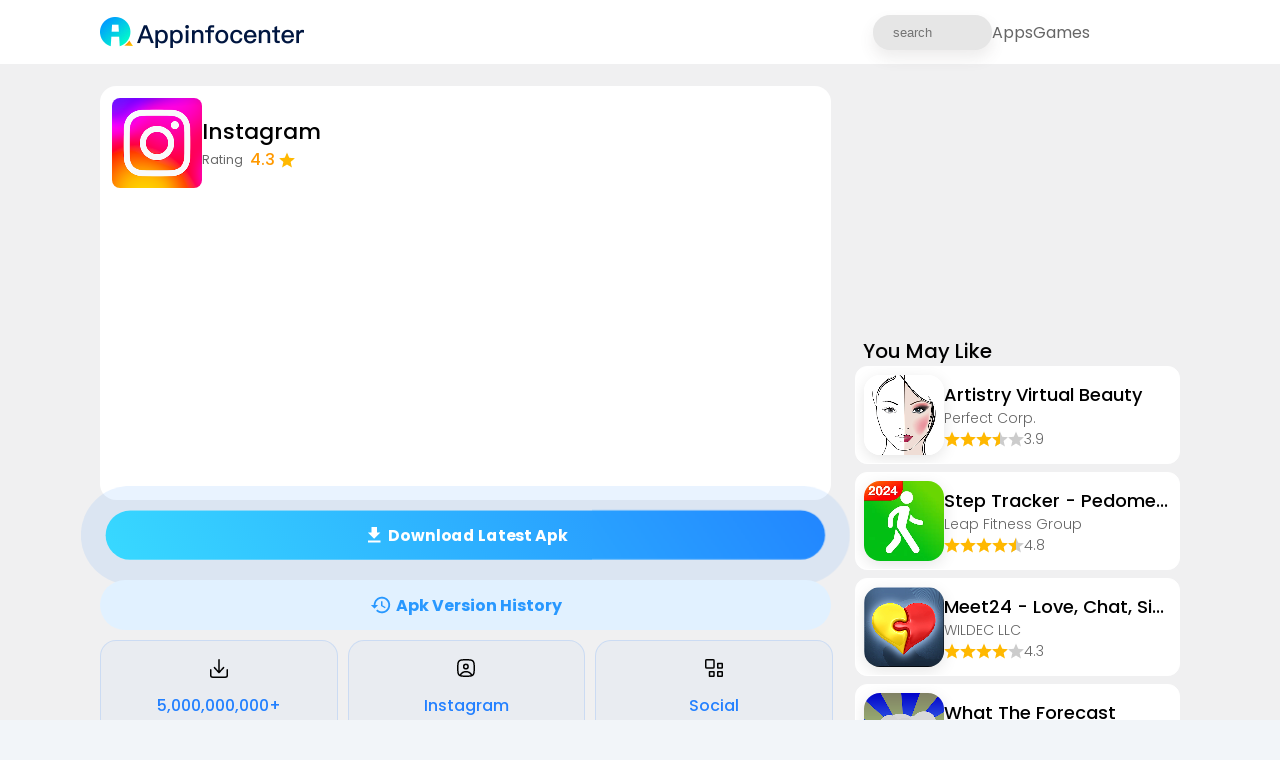

--- FILE ---
content_type: text/html; charset=utf-8
request_url: https://www.appinfocenter.com/en/detail/122
body_size: 42589
content:
<!DOCTYPE html><html lang="en"><head><style type="text/css">.image-box{width:100%;height:0;padding-bottom:100%;position:relative}.image-box .image-content{width:100%;height:100%;position:absolute;top:0;left:0;opacity:0;transform:scale(0);display:block}.image-box .image-loading{width:100%;height:100%;position:absolute;top:0;left:0;background-color:rgba(34,34,34,.0470588235)}.show-image{transition:all cubic-bezier(0.95, 0.05, 0.795, 0.035) .3s}.show-image .image-loading{opacity:0;transition:all cubic-bezier(0.95, 0.05, 0.795, 0.035) .2s;transform:scale(0.2)}.show-image .image-content{opacity:1;transform:scale(1);z-index:2}.widther{width:auto;height:100%;padding-bottom:0;position:relative}.widther img{width:100%;height:100%;object-fit:cover}.no-limit{height:auto !important;padding-bottom:0 !important}.no-limit .image-content{position:static !important}.w16-9{width:100%;height:0;padding-bottom:52.375%;position:relative}.w16-9 img{position:absolute;top:0;left:0;width:100%;height:100%;min-height:1px}.gap-8{gap:8px}.gap-22{gap:22px}.gap-12{gap:12px}.card{width:100%;display:flex;align-items:center;text-decoration:none}.card .icon{width:80px;height:80px;border-radius:16px;overflow:hidden;flex:0 0 auto;box-shadow:0px 4px 15px 0px rgba(0,0,0,.1019607843)}.card .information{width:0;display:flex;flex:1 1 auto;flex-direction:column;gap:10px}.card .information .information-text{display:flex;flex-direction:column}.card .information .information-text .title,.card .information .information-text .developer{white-space:nowrap;overflow:hidden;text-overflow:ellipsis}.card .information .information-text .title{font-size:18px;font-weight:500;color:#000;line-height:27px;text-align:left}.card .information .information-text .developer{font-size:14px;font-weight:300;color:#666;line-height:21px;text-align:left}.card .information .grade{display:flex;align-items:center;gap:8px}.card .information .grade .star{display:flex;align-items:center}.card .information .grade .score{font-size:14px;font-weight:300;color:#666;line-height:21px}.ads-box{width:auto;text-align:center;padding:0 0}.ads-box p{font-size:10px;line-height:18px;font-weight:400;color:#a6a6a6;text-align:center;margin:0 auto}.normal-ad{margin-top:15px;margin-bottom:15px}html,body{margin:0 0;padding:0 0;user-select:none;font-family:"Poppins",sans-serif,Roboto,Opensans,Arial,Helvetica;background-color:#f2f5f9;min-height:100vh}body{display:flex;flex-direction:column}h1,h2,h3,h4,h5,h6,p{margin:0 0}header{width:100%;height:64px;background-color:#fff;padding:0 max(max(min((100% - 1080px)/2,16.5rem),(100% - 1080px)/2),36px);box-sizing:border-box;display:flex;justify-content:space-between;align-items:center}header .ltr{display:flex;height:100%;align-items:center}header .ltr #logo{height:31px;display:flex;text-decoration:none;gap:4px;align-items:center}header .ltr #logo img{height:31px}header .rtl{display:flex;height:100%;align-items:center;gap:80px}header .rtl a{color:#666;font-size:16px;font-weight:400;text-decoration:none}header .rtl .field-container{position:relative;padding:0;margin:0;border:0;width:35%;height:35px;margin-left:2rem}header .rtl .field-container .field{border:0;width:100%;height:100%;padding:10px 20px;background-color:#e6e6e6;border-radius:2.8rem;box-shadow:0px 8px 15px rgba(75,72,72,.1);transition:all .4s ease;box-sizing:border-box}header .rtl .field-container .field:focus{outline:none;box-shadow:0px 9px 20px rgba(75,72,72,.3)}header .rtl .field-container .field:focus+.icons-container .icon-close{opacity:1;transform:translateX(0)}header .rtl .field-container .field:focus+.icons-container .icon-search{opacity:0;transform:translateX(200%)}header .rtl .field-container .icons-container{position:absolute;top:11px;right:-25px;width:35px;height:35px;overflow:hidden}#app{flex:1 1 auto}footer{width:100%;min-height:4rem;display:flex;flex-direction:column;align-items:center;background-color:#fff;margin-top:2rem}footer .info{width:100%;padding:2rem 0;display:flex;flex-direction:column;align-items:center}footer .info a{text-transform:capitalize;text-decoration:none}footer .info .logo{width:50%;max-width:280px;margin-bottom:2rem;display:flex;align-items:center;color:#666;gap:4px}footer .info .logo img{width:100%}footer .info .info-group{display:flex;column-gap:1.2rem}footer .info .info-group a{font-size:18px;font-weight:400;line-height:24px;color:#424242;text-align:center;text-decoration:underline}footer .desc{width:100%;box-sizing:border-box;padding:1.5rem 1.5rem 2rem;background-color:#424242}footer .desc p{font-size:1.4rem;font-weight:300;line-height:2.1rem;color:#fff}@font-face{font-family:"swiper-icons";src:url("data:application/font-woff;charset=utf-8;base64, [base64]//wADZ2x5ZgAAAywAAADMAAAD2MHtryVoZWFkAAABbAAAADAAAAA2E2+eoWhoZWEAAAGcAAAAHwAAACQC9gDzaG10eAAAAigAAAAZAAAArgJkABFsb2NhAAAC0AAAAFoAAABaFQAUGG1heHAAAAG8AAAAHwAAACAAcABAbmFtZQAAA/gAAAE5AAACXvFdBwlwb3N0AAAFNAAAAGIAAACE5s74hXjaY2BkYGAAYpf5Hu/j+W2+MnAzMYDAzaX6QjD6/4//Bxj5GA8AuRwMYGkAPywL13jaY2BkYGA88P8Agx4j+/8fQDYfA1AEBWgDAIB2BOoAeNpjYGRgYNBh4GdgYgABEMnIABJzYNADCQAACWgAsQB42mNgYfzCOIGBlYGB0YcxjYGBwR1Kf2WQZGhhYGBiYGVmgAFGBiQQkOaawtDAoMBQxXjg/wEGPcYDDA4wNUA2CCgwsAAAO4EL6gAAeNpj2M0gyAACqxgGNWBkZ2D4/wMA+xkDdgAAAHjaY2BgYGaAYBkGRgYQiAHyGMF8FgYHIM3DwMHABGQrMOgyWDLEM1T9/w8UBfEMgLzE////P/5//f/V/xv+r4eaAAeMbAxwIUYmIMHEgKYAYjUcsDAwsLKxc3BycfPw8jEQA/[base64]/uznmfPFBNODM2K7MTQ45YEAZqGP81AmGGcF3iPqOop0r1SPTaTbVkfUe4HXj97wYE+yNwWYxwWu4v1ugWHgo3S1XdZEVqWM7ET0cfnLGxWfkgR42o2PvWrDMBSFj/IHLaF0zKjRgdiVMwScNRAoWUoH78Y2icB/yIY09An6AH2Bdu/UB+yxopYshQiEvnvu0dURgDt8QeC8PDw7Fpji3fEA4z/PEJ6YOB5hKh4dj3EvXhxPqH/SKUY3rJ7srZ4FZnh1PMAtPhwP6fl2PMJMPDgeQ4rY8YT6Gzao0eAEA409DuggmTnFnOcSCiEiLMgxCiTI6Cq5DZUd3Qmp10vO0LaLTd2cjN4fOumlc7lUYbSQcZFkutRG7g6JKZKy0RmdLY680CDnEJ+UMkpFFe1RN7nxdVpXrC4aTtnaurOnYercZg2YVmLN/d/gczfEimrE/fs/bOuq29Zmn8tloORaXgZgGa78yO9/cnXm2BpaGvq25Dv9S4E9+5SIc9PqupJKhYFSSl47+Qcr1mYNAAAAeNptw0cKwkAAAMDZJA8Q7OUJvkLsPfZ6zFVERPy8qHh2YER+3i/BP83vIBLLySsoKimrqKqpa2hp6+jq6RsYGhmbmJqZSy0sraxtbO3sHRydnEMU4uR6yx7JJXveP7WrDycAAAAAAAH//wACeNpjYGRgYOABYhkgZgJCZgZNBkYGLQZtIJsFLMYAAAw3ALgAeNolizEKgDAQBCchRbC2sFER0YD6qVQiBCv/H9ezGI6Z5XBAw8CBK/m5iQQVauVbXLnOrMZv2oLdKFa8Pjuru2hJzGabmOSLzNMzvutpB3N42mNgZGBg4GKQYzBhYMxJLMlj4GBgAYow/P/PAJJhLM6sSoWKfWCAAwDAjgbRAAB42mNgYGBkAIIbCZo5IPrmUn0hGA0AO8EFTQAA") format("woff");font-weight:400;font-style:normal}:root{--swiper-theme-color: #007aff}:host{position:relative;display:block;margin-left:auto;margin-right:auto;z-index:1}.swiper{margin-left:auto;margin-right:auto;position:relative;overflow:hidden;overflow:clip;list-style:none;padding:0;z-index:1;display:block}.swiper-vertical>.swiper-wrapper{flex-direction:column}.swiper-wrapper{position:relative;width:100%;height:100%;z-index:1;display:flex;transition-property:transform;transition-timing-function:var(--swiper-wrapper-transition-timing-function, initial);box-sizing:content-box}.swiper-android .swiper-slide,.swiper-ios .swiper-slide,.swiper-wrapper{transform:translate3d(0px, 0, 0)}.swiper-horizontal{touch-action:pan-y}.swiper-vertical{touch-action:pan-x}.swiper-slide{flex-shrink:0;width:100%;height:100%;position:relative;transition-property:transform;display:block}.swiper-slide-invisible-blank{visibility:hidden}.swiper-autoheight,.swiper-autoheight .swiper-slide{height:auto}.swiper-autoheight .swiper-wrapper{align-items:flex-start;transition-property:transform,height}.swiper-backface-hidden .swiper-slide{transform:translateZ(0);backface-visibility:hidden}.swiper-3d.swiper-css-mode .swiper-wrapper{perspective:1200px}.swiper-3d .swiper-wrapper{transform-style:preserve-3d}.swiper-3d{perspective:1200px}.swiper-3d .swiper-slide,.swiper-3d .swiper-cube-shadow{transform-style:preserve-3d}.swiper-css-mode>.swiper-wrapper{overflow:auto;scrollbar-width:none;-ms-overflow-style:none}.swiper-css-mode>.swiper-wrapper::-webkit-scrollbar{display:none}.swiper-css-mode>.swiper-wrapper>.swiper-slide{scroll-snap-align:start start}.swiper-css-mode.swiper-horizontal>.swiper-wrapper{scroll-snap-type:x mandatory}.swiper-css-mode.swiper-vertical>.swiper-wrapper{scroll-snap-type:y mandatory}.swiper-css-mode.swiper-free-mode>.swiper-wrapper{scroll-snap-type:none}.swiper-css-mode.swiper-free-mode>.swiper-wrapper>.swiper-slide{scroll-snap-align:none}.swiper-css-mode.swiper-centered>.swiper-wrapper::before{content:"";flex-shrink:0;order:9999}.swiper-css-mode.swiper-centered>.swiper-wrapper>.swiper-slide{scroll-snap-align:center center;scroll-snap-stop:always}.swiper-css-mode.swiper-centered.swiper-horizontal>.swiper-wrapper>.swiper-slide:first-child{margin-inline-start:var(--swiper-centered-offset-before)}.swiper-css-mode.swiper-centered.swiper-horizontal>.swiper-wrapper::before{height:100%;min-height:1px;width:var(--swiper-centered-offset-after)}.swiper-css-mode.swiper-centered.swiper-vertical>.swiper-wrapper>.swiper-slide:first-child{margin-block-start:var(--swiper-centered-offset-before)}.swiper-css-mode.swiper-centered.swiper-vertical>.swiper-wrapper::before{width:100%;min-width:1px;height:var(--swiper-centered-offset-after)}.swiper-3d .swiper-slide-shadow,.swiper-3d .swiper-slide-shadow-left,.swiper-3d .swiper-slide-shadow-right,.swiper-3d .swiper-slide-shadow-top,.swiper-3d .swiper-slide-shadow-bottom,.swiper-3d .swiper-slide-shadow,.swiper-3d .swiper-slide-shadow-left,.swiper-3d .swiper-slide-shadow-right,.swiper-3d .swiper-slide-shadow-top,.swiper-3d .swiper-slide-shadow-bottom{position:absolute;left:0;top:0;width:100%;height:100%;pointer-events:none;z-index:10}.swiper-3d .swiper-slide-shadow{background:rgba(0,0,0,.15)}.swiper-3d .swiper-slide-shadow-left{background-image:linear-gradient(to left, rgba(0, 0, 0, 0.5), rgba(0, 0, 0, 0))}.swiper-3d .swiper-slide-shadow-right{background-image:linear-gradient(to right, rgba(0, 0, 0, 0.5), rgba(0, 0, 0, 0))}.swiper-3d .swiper-slide-shadow-top{background-image:linear-gradient(to top, rgba(0, 0, 0, 0.5), rgba(0, 0, 0, 0))}.swiper-3d .swiper-slide-shadow-bottom{background-image:linear-gradient(to bottom, rgba(0, 0, 0, 0.5), rgba(0, 0, 0, 0))}.swiper-lazy-preloader{width:42px;height:42px;position:absolute;left:50%;top:50%;margin-left:-21px;margin-top:-21px;z-index:10;transform-origin:50%;box-sizing:border-box;border:4px solid var(--swiper-preloader-color, var(--swiper-theme-color));border-radius:50%;border-top-color:rgba(0,0,0,0)}.swiper:not(.swiper-watch-progress) .swiper-lazy-preloader,.swiper-watch-progress .swiper-slide-visible .swiper-lazy-preloader{animation:swiper-preloader-spin 1s infinite linear}.swiper-lazy-preloader-white{--swiper-preloader-color: #fff}.swiper-lazy-preloader-black{--swiper-preloader-color: #000}@keyframes swiper-preloader-spin{0%{transform:rotate(0deg)}100%{transform:rotate(360deg)}}:root{--swiper-navigation-size: 44px}.swiper-button-prev,.swiper-button-next{position:absolute;top:var(--swiper-navigation-top-offset, 50%);width:calc(var(--swiper-navigation-size)/44*27);height:var(--swiper-navigation-size);margin-top:calc(0px - var(--swiper-navigation-size)/2);z-index:10;cursor:pointer;display:flex;align-items:center;justify-content:center;color:var(--swiper-navigation-color, var(--swiper-theme-color))}.swiper-button-prev.swiper-button-disabled,.swiper-button-next.swiper-button-disabled{opacity:.35;cursor:auto;pointer-events:none}.swiper-button-prev.swiper-button-hidden,.swiper-button-next.swiper-button-hidden{opacity:0;cursor:auto;pointer-events:none}.swiper-navigation-disabled .swiper-button-prev,.swiper-navigation-disabled .swiper-button-next{display:none !important}.swiper-button-prev svg,.swiper-button-next svg{width:100%;height:100%;object-fit:contain;transform-origin:center}.swiper-rtl .swiper-button-prev svg,.swiper-rtl .swiper-button-next svg{transform:rotate(180deg)}.swiper-button-prev,.swiper-rtl .swiper-button-next{left:var(--swiper-navigation-sides-offset, 10px);right:auto}.swiper-button-next,.swiper-rtl .swiper-button-prev{right:var(--swiper-navigation-sides-offset, 10px);left:auto}.swiper-button-lock{display:none}.swiper-button-prev:after,.swiper-button-next:after{font-family:swiper-icons;font-size:var(--swiper-navigation-size);text-transform:none !important;letter-spacing:0;font-variant:initial;line-height:1}.swiper-button-prev:after,.swiper-rtl .swiper-button-next:after{content:"prev"}.swiper-button-next,.swiper-rtl .swiper-button-prev{right:var(--swiper-navigation-sides-offset, 10px);left:auto}.swiper-button-next:after,.swiper-rtl .swiper-button-prev:after{content:"next"}@keyframes downloadBtnAni{0%{background-position:0% 0%}100%{background-position:120% 0%}}@keyframes downloadBtnZoomInAni{0%{background-position:0% 0%}100%{background-position:94% 0%}}@keyframes downloadBtnAniPC{0%{transform:scale(0.9)}70%{transform:scale(1);box-shadow:0 0 0 30px rgba(34,134,255,0)}100%{transform:scale(0.9);box-shadow:0 0 0 0px rgba(34,134,255,0)}}@keyframes downloadBtnZoomInAniPC{0%{transform:scale(0.9)}70%{transform:scale(1);box-shadow:0 0 0 30px rgba(34,134,255,0)}100%{transform:scale(0.9);box-shadow:0 0 0 0px rgba(34,134,255,0)}}@keyframes downloadBtnAniMobile{0%{transform:scale(0.9)}70%{transform:scale(1);box-shadow:0 0 0 30px rgba(34,134,255,0)}100%{transform:scale(0.9);box-shadow:0 0 0 0px rgba(34,134,255,0)}}body{background-color:#f0f0f1}ul.list-paddingleft-2{padding-left:20px}#app{padding:22px max(max(min((100% - 1080px)/2,16.5rem),(100% - 1080px)/2),36px);display:grid;grid-template-columns:calc(100% - 325px - 24px) 325px;gap:24px;box-sizing:border-box}@media(max-width: 960px){#app{display:flex;flex-direction:column}#app #main{width:100%}#app #aside{width:100%}}.ads{margin-top:8px;width:100%;display:block}.ads-1{width:auto;margin:20px -12px 0}.ads-aside{margin-top:0}#main{width:100%;flex:1 1 auto;display:flex;gap:12px;flex-direction:column}#main .section{width:100%}#main .section h5{font-size:18px;font-weight:500;line-height:35px;color:#000;position:relative;text-transform:capitalize}#main .section h5::after{content:"";position:absolute;top:50%;left:-8px;width:0;border-left:3px solid #2380ff;height:14px;transform:translateY(-50%)}#main .section .card{transition:all .3s cubic-bezier(0.25, 0.46, 0.45, 0.94)}#main .section .card .get-button{width:83px;height:35px;border-radius:24px;border:1px solid #2380ff;display:flex;align-items:center;justify-content:center;color:#2380ff;font-size:14px}#main #info-card{background-color:#fff;border-radius:16px;overflow:hidden;padding:12px 12px;box-sizing:border-box}#main #info-card .info-main{width:100%;display:flex;gap:12px}#main #info-card .info-main .app-icon{width:90px;height:90px;border-radius:8px;overflow:hidden}#main #info-card .info-main .app-info{display:flex;flex-direction:column;gap:8px;justify-content:center}#main #info-card .info-main .app-info .title{font-size:22px;font-weight:500;line-height:33px;color:#000;display:-webkit-box;-webkit-line-clamp:2;-webkit-box-orient:vertical;overflow:hidden}#main #info-card .info-main .app-info .grade{display:flex;align-items:center}#main #info-card .info-main .app-info .grade span{font-size:12px;color:#666;line-height:18px;margin-right:7px}#main #info-card .info-main .app-info .grade .score-number{font-size:16px;line-height:24px;font-weight:500;color:#f90;margin-right:4px}#main #stat{width:100%}#main #stat .stat-list{display:grid;grid-template-columns:repeat(3, 1fr);gap:12px;list-style:none;margin:0 0;padding:0 0}#main #stat .stat-list li{width:100%;height:0;padding-bottom:47%;border-radius:16px;position:relative;border:1px solid rgba(35,128,255,.1490196078);background-color:rgba(35,128,255,.031372549);overflow:hidden}#main #stat .stat-list li .stat-info{position:absolute;top:0;left:0;width:100%;height:100%;display:flex;flex-direction:column;justify-content:center;align-items:center;padding:0 12px;box-sizing:border-box}#main #stat .stat-list li .stat-info .icon{margin-bottom:8px}#main #stat .stat-list li .stat-info .info-value{width:100%;font-size:16px;line-height:24px;font-weight:500;color:#2380ff;text-overflow:ellipsis;overflow:hidden;white-space:nowrap;text-align:center}#main #stat .stat-list li .stat-info .info-key{font-size:12px;line-height:18px;font-weight:400;color:#666}#main #reviews{padding:28px 0 16px;display:flex;flex-direction:column;gap:40px}#main #reviews .review .review-content{width:100%;border-radius:16px;border:1px solid rgba(35,128,255,.1490196078);background-color:rgba(35,128,255,.031372549);overflow:hidden;padding:12px;box-sizing:border-box}#main #reviews .review .review-content p,#main #reviews .review .review-content li{font-size:14px;color:#666}#main #reviews .review .review-content ul,#main #reviews .review .review-content blockquote{margin:0 0;padding-left:16px;font-size:14px;color:#666}#main #download{width:100%;display:flex;flex-direction:column;align-items:center;justify-content:center;flex:0 0 auto;box-sizing:border-box;padding:10px 0}#main #rating .rating-container{width:100%;display:flex;padding-top:22px;justify-content:space-between;gap:22px;border-top:1px solid rgba(0,0,0,.1)}#main #rating .rating-container .rating-star{flex:0 0 auto;display:flex;flex-direction:column;align-items:center;justify-content:space-between;gap:8px}#main #rating .rating-container .rating-star .rating-score{font-size:60px;font-weight:500;line-height:60px}#main #rating .rating-container .rating-star .star{width:100%;display:flex;align-items:center;justify-content:center;gap:2px}#main #rating .rating-container .rating-star .star .half-star{width:24px;height:24px}#main #rating .rating-container .rating-star .star .half-star img:first-child{width:24px !important}#main #rating .rating-container .rating-star span{font-size:12px;color:#666}#main #rating .rating-container .rating-detail{flex:1 1 auto;list-style:none;margin:0 0;padding:0 0;display:flex;flex-direction:column;justify-content:space-between;box-sizing:border-box}#main #rating .rating-container .rating-detail li{display:flex;align-items:center;justify-content:space-between;gap:6px}#main #rating .rating-container .rating-detail li span{font-size:12px;font-weight:300;color:#666;display:inline-block;text-align:center}#main #rating .rating-container .rating-detail li .score-progress{flex:1 1 auto;height:8px;border-radius:22px;overflow:hidden;background-color:rgba(35,128,255,.15);position:relative}#main #rating .rating-container .rating-detail li .score-progress b{display:block;background-color:#2380ff;position:absolute;height:100%;top:0;left:0;border-radius:22px;overflow:hidden}#main #screenshots .screenshots-container{width:100%;padding-top:12px;border-top:1px solid rgba(0,0,0,.1)}#main #screenshots .screenshots-container ul{list-style:none;padding:0 0;margin:0 0;align-items:stretch}#main #screenshots .screenshots-container ul li{height:100%;width:auto !important;border-radius:16px;overflow:hidden}#main #screenshots .screenshots-container ul li a{display:block;width:100%}#main #screenshots .screenshots-container ul li a .preview-image{width:100%}#main #screenshots .screenshots-container ul li a .preview-image .image-box img{max-height:296px}#main #screenshots .screenshots-container button{width:55px;height:55px;background-color:#fff;border-radius:50%;border:none;box-sizing:border-box;border:1px solid rgba(0,0,0,.031372549);box-shadow:0px 1px 2px 0px rgba(0,0,0,.2509803922)}#main #screenshots .screenshots-container button svg{height:2rem;margin:auto auto}#main #screenshots .screenshots-container button svg path{fill:#fff !important}#main #screenshots .screenshots-container button::after{display:none}#main #screenshots .screenshots-container .swiper-button-prev{left:5px !important}#main #screenshots .screenshots-container .swiper-button-prev svg{transform:rotate(180deg)}#main #screenshots .screenshots-container .swiper-button-next{right:5px !important}#main #recommends .recommend-list,#main #recommends .hot-list,#main #hots .recommend-list,#main #hots .hot-list{width:100%;list-style:none;margin:0 0;padding:8px 0 0;border-top:1px solid rgba(0,0,0,.1);display:flex;flex-direction:column;gap:12px}#main #recommends .recommend-list li,#main #recommends .hot-list li,#main #hots .recommend-list li,#main #hots .hot-list li{width:100%;padding:12px;box-sizing:border-box;transition:background .3s cubic-bezier(0.25, 0.46, 0.45, 0.94);border-radius:12px;background-color:#fff}#main #recommends .recommend-list li:hover,#main #recommends .hot-list li:hover,#main #hots .recommend-list li:hover,#main #hots .hot-list li:hover{padding:11px;border:1px solid #2380ff;background:#e4f0ff}#main #recommends .recommend-list li:hover .card .title,#main #recommends .hot-list li:hover .card .title,#main #hots .recommend-list li:hover .card .title,#main #hots .hot-list li:hover .card .title{color:#2380ff}#main #recommends .recommend-list li:hover .card .get-button,#main #recommends .hot-list li:hover .card .get-button,#main #hots .recommend-list li:hover .card .get-button,#main #hots .hot-list li:hover .card .get-button{background:#2380ff;color:#fff;box-shadow:0px 4px 10px 0px rgba(35,128,255,.2509803922)}#main #disclaimer .disclaimer-text{width:100%;margin-top:8px;border-radius:16px;border:1px solid rgba(35,128,255,.1490196078);background-color:rgba(35,128,255,.031372549);box-sizing:border-box;padding:12px}#main #disclaimer .disclaimer-text p,#main #disclaimer .disclaimer-text a{font-size:14px;font-weight:300;text-decoration:none}#main #disclaimer .disclaimer-text p{color:#666}#main #disclaimer .disclaimer-text a{color:#2380ff}#aside{width:325px;flex:0 0 auto}#aside .like-container{width:100%;display:flex;flex-direction:column;gap:8px}#aside .like-container .like-header{width:100%;padding-left:8px;font-size:20px;font-weight:500;color:#000}#aside .like-container .like-list{width:100%;display:grid;gap:8px;list-style:none;margin:0 0;padding:0 0}#aside .like-container .like-list li{width:100%;border-radius:12px;box-sizing:border-box;padding:8px;overflow:hidden;border:1px solid #fff;background-color:#fff}#aside .like-container .like-list li:hover{border:1px solid #2380ff;background-color:#e4f0ff}#aside .like-container .like-list li:hover .card .title{color:#2380ff}.download-btns{width:100%;padding:0 9px}.download-btns .default-btn{display:block;font-size:16px;font-weight:bold;line-height:1.2;position:relative;display:block;display:flex;align-items:center;justify-content:center;height:50px;text-align:center;color:#2898ff;border-radius:25px;background-color:#e1f1ff;text-decoration:none;box-sizing:border-box}.download-btns .default-btn span{margin-left:4px}.download-btns .download-btn{color:#fff;background:linear-gradient(236deg, #2286FF 0%, #38D9FF 100%);margin-bottom:20px;animation:downloadBtnAni 2s ease-in-out infinite,downloadBtnAniPC 1.5s infinite;transition:all .3s cubic-bezier(0.2, 0.57, 0.36, 0.8);box-shadow:0 0 0 0 rgba(34,134,255,.6)}@keyframes downloadBtnAni{0%{background-position:0% 0%}100%{background-position:120% 0%}}@keyframes downloadBtnAni1{40%{transform:translate(-2px, 2px) scale(1.01)}60%{transform:translate(1px, -1px) scale(0.99)}}</style><meta charset="UTF-8"><meta name="viewport" content="width=device-width, initial-scale=1.0"><title>Appinfocenter - Best App Free Downloads</title><link rel="icon" type="image/x-icon" href="/static/favicon.ico"><meta name="description" content="Instagram ,     Let your creativity shine and connect with friends near and far through Instagram! 📸🌎 This iconic app opens up a visual world of self-expression, sharing, and exploration. 😍    Post pics and vids to your feed to give followers a peek into your life, travels, interests and more. Spice up story posts with stickers, effects and interactive tools to share everyday moments. 🤳👻🎨    What I love most is discovering inspiration from people and places worldwide 🌍through Instagram&#39;s endless scroll of photos. From exotic vacation pics 🏖️ to mouthwatering food posts 🍝 to creative DIY projects 🛠️, the explore page uncovers hidden gems and trends to enrich my hobbies. DM friends and creators to connect 1:1 and build relationships through messaging. Engage with favorites by liking, commenting on, and sharing reels, posts and stories too! These social features make Instagram a special digital gathering place. 👯‍♀️    Standout features like Instagram Stories and Reels empower anyone to be a creator.🎥🎞️ I have a blast making short videos to share glimpses of my day with subscribers who love my content! The possibilities for fun and viral entertainment are endless. 💫    With powerful tools for networking, engaging, and creating, Instagram lets you represent your authentic self while exploring passions and people worldwide! 🌎    <br/>"><meta name="keywords" content="Instagram, Apps, games, free download, reviews, apk download, android apk download, app for android, free app apk, fast download, best apps, android apps, android apk, latest version, Top free games, Top free apps, Top paid Hot games, Hot apps, popular apps, popular games"><style type="text/css">@font-face{ font-family: 'Poppins'; font-weight: 900; src: url("/static/fonts/Poppins-Black-subset.woff2") format('woff2'); }
@font-face{ font-family: 'Poppins'; font-weight: 800; src: url("/static/fonts/Poppins-ExtraBold-subset.woff2") format('woff2'); }
@font-face{ font-family: 'Poppins'; font-weight: 700; src: url("/static/fonts/Poppins-Bold-subset.woff2") format('woff2'); }
@font-face{ font-family: 'Poppins'; font-weight: 600; src: url("/static/fonts/Poppins-SemiBold-subset.woff2") format('woff2'); }
@font-face{ font-family: 'Poppins'; font-weight: 500; src: url("/static/fonts/Poppins-Medium-subset.woff2") format('woff2'); }
@font-face{ font-family: 'Poppins'; font-weight: 400; src: url("/static/fonts/Poppins-Regular-subset.woff2") format('woff2'); }
@font-face{ font-family: 'Poppins'; font-weight: 300; src: url("/static/fonts/Poppins-Light-subset.woff2") format('woff2'); }
@font-face{ font-family: 'Poppins'; font-weight: 200; src: url("/static/fonts/Poppins-ExtraLight-subset.woff2") format('woff2'); }
@font-face{ font-family: 'Poppins'; font-weight: 100; src: url("/static/fonts/Poppins-Thin-subset.woff2") format('woff2'); }</style><script async src="https://www.googletagmanager.com/gtag/js?id=G-L2RT2CY77C"></script><script>window.dataLayer = window.dataLayer || [];
function gtag(){dataLayer.push(arguments);}
gtag('js', new Date());
gtag('config', 'G-L2RT2CY77C');
gtag('config', 'AW-11025916131');</script><script async src="https://securepubads.g.doubleclick.net/tag/js/gpt.js"></script><script>window.googletag = window.googletag || {cmd: []};
let interstitialSlot;
let backupInterstitialSlot;
googletag.cmd.push(function() {
    //- /6355419/Travel/Europe/France/Paris /22306380070/apk-inter1 /22306380070/apk-inter2
    interstitialSlot = googletag.defineOutOfPageSlot('/22306380070/apk-inter1', googletag.enums.OutOfPageFormat.INTERSTITIAL);
    if(interstitialSlot){
        interstitialSlot.addService(googletag.pubads()).setTargeting("custom_channel", 'appinfocenter.com/000');
        console.info('%cinterstitial Slot not null!', 'background:green;color:#fff;');
        googletag.pubads().addEventListener('slotOnload', function(event) {
            console.info('%cinterstitial is loaded!', 'background:green;color:#fff;',event.slot.getSlotElementId());
        });
        googletag.pubads().addEventListener('slotRenderEnded', function(event) {
            event.isEmpty ? console.info('%ceins!', 'background:red;color:#fff;',event.slot.getSlotElementId()) : '';
            if (interstitialSlot === event.slot && event.isEmpty) {
                //- 初始插屏无返回
                googletag.destroySlots([interstitialSlot]);
                backupInterstitialSlot = googletag.defineOutOfPageSlot('/22306380070/apk-inter2', googletag.enums.OutOfPageFormat.INTERSTITIAL);
                if(backupInterstitialSlot){
                    backupInterstitialSlot.addService(googletag.pubads()).setTargeting("custom_channel", 'appinfocenter.com/000');
                    googletag.display(backupInterstitialSlot);
                }
            }
        });
    }
    googletag.pubads().enableSingleRequest();
    googletag.enableServices();
    googletag.display(interstitialSlot);
});</script><script>(function(w,d,s,l,i){w[l]=w[l]||[];w[l].push({'gtm.start':new Date().getTime(),event:'gtm.js'});var f=d.getElementsByTagName(s)[0],j=d.createElement(s),dl=l!='dataLayer'?'&l='+l:'';j.async=true;j.src='https://www.googletagmanager.com/gtm.js?id='+i+dl;f.parentNode.insertBefore(j,f);})(window,document,'script','dataLayer','GTM-NXW7V9KS');</script><script>!function(f,b,e,v,n,t,s){if(f.fbq)return;n=f.fbq=function(){n.callMethod?n.callMethod.apply(n,arguments):n.queue.push(arguments)};if(!f._fbq)f._fbq=n;n.push=n;n.loaded=!0;n.version='2.0';n.queue=[];t=b.createElement(e);t.async=!0;t.src=v;s=b.getElementsByTagName(e)[0];s.parentNode.insertBefore(t,s)}(window, document,'script','https://connect.facebook.net/en_US/fbevents.js');
fbq('init', '570651498818495');
fbq('track', 'PageView');</script><script async src="https://pagead2.googlesyndication.com/pagead/js/adsbygoogle.js?client=ca-pub-3970926680163947" crossorigin="anonymous" data-ad-channel="8949284098"></script><script type="text/javascript">var linkPrefix = '/en';
window.addEventListener('DOMContentLoaded', () => {
    const searchInput = document.getElementById('search');
    searchInput.addEventListener('search', (e) => {
        const value = searchInput.value;
        if(!value || !value.trim()){
            return;
        }
        location.href = linkPrefix + '/search?se=' + value.trim();
    });
});</script></head><body><header><div class="ltr"> <a id="logo" href="/en/"><img src="/static/images/logo.png" alt="logo"/></a></div><div class="rtl"><fieldset class="field-container"><input class="field" id="search" type="search" placeholder="search"><div class="icons-container"></div></fieldset><a href="/en/category/trendingapp">Apps</a><a href="/en/category/trendinggame">Games</a></div></header><div id="app"><div id="main"> <div class="section" id="info-card"><div class="info-main"> <a class="app-icon" href="/en/latest/122"><div class="image-box"><img class="image-content" data-src="https://resc.pocketapk.com/images/appinfocenter/122/logo_pad.jpg"/><div class="image-loading"> </div></div></a><div class="app-info"> <h5 class="title">Instagram</h5><div class="grade"><span>Rating </span><span class="score-number">4.3</span><img src="/static/images/star.svg" alt="star icon" style="width: 16px; height: 16px;"/></div></div></div><div class="ads-box ads ads-1"><ins class="adsbygoogle" style="display:block" data-ad-client="ca-pub-3970926680163947" data-ad-slot="3118372912" data-ad-format="auto" data-full-width-responsive="true" data-ad-channel="8949284098"></ins><script>(adsbygoogle = window.adsbygoogle || []).push({});</script></div></div><div class="section" id="download"><div class="download-btns"><a class="default-btn download-btn" href="/en/latest/122"><svg xmlns="http://www.w3.org/2000/svg" height="22px" viewBox="0 0 24 24" width="22px" fill="#fff"><path d="M0 0h24v24H0z" fill="none"></path><path d="M19 9h-4V3H9v6H5l7 7 7-7zM5 18v2h14v-2H5z"></path></svg><span>Download Latest Apk</span></a><a class="default-btn history-btn" href="/en/download/122"><svg xmlns="http://www.w3.org/2000/svg" height="22px" viewBox="0 0 24 24" width="22px" fill="#2898FF"><path d="M0 0h24v24H0z" fill="none"></path><path d="M13 3c-4.97 0-9 4.03-9 9H1l3.89 3.89.07.14L9 12H6c0-3.87 3.13-7 7-7s7 3.13 7 7-3.13 7-7 7c-1.93 0-3.68-.79-4.94-2.06l-1.42 1.42C8.27 19.99 10.51 21 13 21c4.97 0 9-4.03 9-9s-4.03-9-9-9zm-1 5v5l4.28 2.54.72-1.21-3.5-2.08V8H12z"></path></svg><span>Apk Version History</span></a></div></div><div class="section" id="stat"> <ul class="stat-list"> <li><div class="stat-info"><div class="icon"> <svg width="22" height="22" viewBox="0 0 22 22" fill="none" xmlns="http://www.w3.org/2000/svg"><path d="M2.75 12.8333V18.3333C2.75 19.3459 3.57081 20.1667 4.58333 20.1667H17.4167C18.4292 20.1667 19.25 19.3459 19.25 18.3333V12.8333" stroke="black" stroke-width="1.5" stroke-linecap="round" stroke-linejoin="round"></path><path d="M11.0001 2.75V15.5833M11.0001 15.5833L6.41675 10.5925M11.0001 15.5833L15.5834 10.5926" stroke="black" stroke-width="1.5" stroke-linecap="round" stroke-linejoin="round"></path></svg></div><p class="info-value">5,000,000,000+</p><p class="info-key">Installs</p></div></li><li><div class="stat-info"><div class="icon"> <svg width="22" height="22" viewBox="0 0 22 22" fill="none" xmlns="http://www.w3.org/2000/svg"><path d="M5.27989 18.1727C6.34086 16.0918 8.504 14.6667 11 14.6667C13.4767 14.6667 15.6257 16.0699 16.6953 18.1246M13.1389 9.57403C13.1389 10.8116 12.1357 11.8148 10.8982 11.8148C9.66066 11.8148 8.6574 10.8116 8.6574 9.57403C8.6574 8.33655 9.66066 7.33333 10.8982 7.33333C12.1357 7.33333 13.1389 8.33655 13.1389 9.57403ZM11 19.25C7.56275 19.25 5.84412 19.25 4.63931 18.3747C4.25022 18.092 3.90803 17.7498 3.62533 17.3607C2.75 16.1559 2.75 14.4372 2.75 11C2.75 7.56275 2.75 5.84412 3.62533 4.63931C3.90803 4.25022 4.25022 3.90803 4.63931 3.62533C5.84412 2.75 7.56275 2.75 11 2.75C14.4372 2.75 16.1559 2.75 17.3607 3.62533C17.7498 3.90803 18.092 4.25022 18.3747 4.63931C19.25 5.84412 19.25 7.56275 19.25 11C19.25 14.4372 19.25 16.1559 18.3747 17.3607C18.092 17.7498 17.7498 18.092 17.3607 18.3747C16.1559 19.25 14.4372 19.25 11 19.25Z" stroke="black" stroke-width="1.5" stroke-linecap="round" stroke-linejoin="round"></path></svg></div><p class="info-value">Instagram</p><p class="info-key">Developer</p></div></li><li> <div class="stat-info"><div class="icon"> <svg width="22" height="22" viewBox="0 0 22 22" fill="none" xmlns="http://www.w3.org/2000/svg"><path d="M10.0833 2.75H3.66667C3.16041 2.75 2.75 3.16041 2.75 3.66667V10.0833C2.75 10.5896 3.16041 11 3.66667 11H10.0833C10.5896 11 11 10.5896 11 10.0833V3.66667C11 3.16041 10.5896 2.75 10.0833 2.75Z" stroke="black" stroke-width="1.5" stroke-linecap="round" stroke-linejoin="round"></path><path d="M18.7917 14.6667H15.1251C14.872 14.6667 14.6667 14.8719 14.6667 15.125V18.7917C14.6667 19.0448 14.872 19.25 15.1251 19.25H18.7917C19.0449 19.25 19.2501 19.0448 19.2501 18.7917V15.125C19.2501 14.8719 19.0449 14.6667 18.7917 14.6667Z" stroke="black" stroke-width="1.5" stroke-linecap="round" stroke-linejoin="round"></path><path d="M18.7917 6.41667H15.1251C14.872 6.41667 14.6667 6.62187 14.6667 6.875V10.5417C14.6667 10.7948 14.872 11 15.1251 11H18.7917C19.0449 11 19.2501 10.7948 19.2501 10.5417V6.875C19.2501 6.62187 19.0449 6.41667 18.7917 6.41667Z" stroke="black" stroke-width="1.5" stroke-linecap="round" stroke-linejoin="round"></path><path d="M10.5417 14.6667H6.87508C6.62195 14.6667 6.41675 14.8719 6.41675 15.125V18.7917C6.41675 19.0448 6.62195 19.25 6.87508 19.25H10.5417C10.7949 19.25 11.0001 19.0448 11.0001 18.7917V15.125C11.0001 14.8719 10.7949 14.6667 10.5417 14.6667Z" stroke="black" stroke-width="1.5" stroke-linecap="round" stroke-linejoin="round"></path></svg></div><p class="info-value">Social</p><p class="info-key">Category</p></div></li><li> <div class="stat-info"><div class="icon"> <svg width="22" height="22" viewBox="0 0 22 22" fill="none" xmlns="http://www.w3.org/2000/svg"><path d="M10.9999 1.83334L13.1639 8.49331H20.1666L14.5013 12.6094L16.6652 19.2693L10.9999 15.1533L5.33461 19.2693L7.49856 12.6094L1.83325 8.49331H8.83596L10.9999 1.83334Z" stroke="black" stroke-width="1.5" stroke-linecap="round" stroke-linejoin="round"></path></svg></div><p class="info-value">Rated for 12+</p><p class="info-key">Content Rating</p></div></li><li> <div class="stat-info"><div class="icon"> <svg width="22" height="22" viewBox="0 0 22 22" fill="none" xmlns="http://www.w3.org/2000/svg"><path d="M3.79167 7.04167L11 10.25L18.2083 7.04167M3.58333 17.5H18.4167C19.4292 17.5 20.25 16.6792 20.25 15.6667V5.83333C20.25 4.82081 19.4292 4 18.4167 4H3.58333C2.57081 4 1.75 4.82081 1.75 5.83333V15.6667C1.75 16.6792 2.57081 17.5 3.58333 17.5Z" stroke="black" stroke-width="1.5" stroke-linecap="round" stroke-linejoin="round"></path></svg></div><p class="info-value"><a href="/cdn-cgi/l/email-protection" class="__cf_email__" data-cfemail="e1808f85938e8885cc929491918e9395a1888f9295808693808ccf828e8c">[email&#160;protected]</a></p><p class="info-key">Developer Email</p></div></li><li> <div class="stat-info"><div class="icon"> <svg width="22" height="22" viewBox="0 0 22 22" fill="none" xmlns="http://www.w3.org/2000/svg"><path d="M10.9999 20.1667C16.0625 20.1667 20.1666 16.0626 20.1666 11C20.1666 5.93739 16.0625 1.83334 10.9999 1.83334C5.93731 1.83334 1.83325 5.93739 1.83325 11C1.83325 16.0626 5.93731 20.1667 10.9999 20.1667Z" stroke="black" stroke-width="1.5" stroke-linecap="round" stroke-linejoin="round"></path><path d="M2.75 11H20.1667" stroke="black" stroke-width="1.5" stroke-linecap="round" stroke-linejoin="round"></path><path d="M11 2.01841C13.2682 4.33307 14.6667 7.50316 14.6667 10.9999C14.6667 14.4966 13.2682 17.6667 11 19.9813" stroke="black" stroke-width="1.5" stroke-linecap="round" stroke-linejoin="round"></path><path d="M10.9999 2.01841C8.73175 4.33307 7.33325 7.50316 7.33325 10.9999C7.33325 14.4966 8.73175 17.6667 10.9999 19.9813" stroke="black" stroke-width="1.5" stroke-linecap="round" stroke-linejoin="round"></path></svg></div><p class="info-value">http://instagram.com/legal/privacy/</p><p class="info-key">Privacy Policy</p></div></li></ul></div><div class="ads-box ads"><ins class="adsbygoogle" style="display:block" data-ad-client="ca-pub-3970926680163947" data-ad-slot="4341721919" data-ad-format="auto" data-full-width-responsive="true" data-ad-channel="8949284098"></ins><script data-cfasync="false" src="/cdn-cgi/scripts/5c5dd728/cloudflare-static/email-decode.min.js"></script><script>(adsbygoogle = window.adsbygoogle || []).push({});</script></div><div class="section" id="screenshots"><h5>Screenshots</h5><div class="screenshots-container"><div class="swiper"><ul class="swiper-wrapper"><li class="swiper-slide"><a class="screenshot" href="javascript:;"><div class="preview-image"><div class="image-box no-limit"><img class="image-content" data-src="https://resc.pocketapk.com/images/appinfocenter/122/screen_1_pad.jpg"/><div class="image-loading"> </div></div></div></a></li><li class="swiper-slide"><a class="screenshot" href="javascript:;"><div class="preview-image"><div class="image-box no-limit"><img class="image-content" data-src="https://resc.pocketapk.com/images/appinfocenter/122/screen_2_pad.jpg"/><div class="image-loading"> </div></div></div></a></li><li class="swiper-slide"><a class="screenshot" href="javascript:;"><div class="preview-image"><div class="image-box no-limit"><img class="image-content" data-src="https://resc.pocketapk.com/images/appinfocenter/122/screen_3_pad.jpg"/><div class="image-loading"> </div></div></div></a></li><li class="swiper-slide"><a class="screenshot" href="javascript:;"><div class="preview-image"><div class="image-box no-limit"><img class="image-content" data-src="https://resc.pocketapk.com/images/appinfocenter/122/screen_4_pad.jpg"/><div class="image-loading"> </div></div></div></a></li></ul><button class="swiper-button-prev"><svg width="10" height="18" viewBox="0 0 10 18" fill="none" xmlns="http://www.w3.org/2000/svg"><path d="M1 17L9 9L1 1" stroke="#2380FF" stroke-width="2" stroke-linecap="round" stroke-linejoin="round"></path></svg></button><button class="swiper-button-next"><svg width="10" height="18" viewBox="0 0 10 18" fill="none" xmlns="http://www.w3.org/2000/svg"><path d="M1 17L9 9L1 1" stroke="#2380FF" stroke-width="2" stroke-linecap="round" stroke-linejoin="round"></path></svg></button></div></div></div><div class="section" id="reviews"> <div class="review"><h5>editor reviews</h5><div class="review-content"><p><p>    Let your creativity shine and connect with friends near and far through Instagram! 📸🌎 This iconic app opens up a visual world of self-expression, sharing, and exploration. 😍</p><p>    Post pics and vids to your feed to give followers a peek into your life, travels, interests and more. Spice up story posts with stickers, effects and interactive tools to share everyday moments. 🤳👻🎨</p><p>    What I love most is discovering inspiration from people and places worldwide 🌍through Instagram&#39;s endless scroll of photos. From exotic vacation pics 🏖️ to mouthwatering food posts 🍝 to creative DIY projects 🛠️, the explore page uncovers hidden gems and trends to enrich my hobbies. DM friends and creators to connect 1:1 and build relationships through messaging. Engage with favorites by liking, commenting on, and sharing reels, posts and stories too! These social features make Instagram a special digital gathering place. 👯‍♀️</p><p>    Standout features like Instagram Stories and Reels empower anyone to be a creator.🎥🎞️ I have a blast making short videos to share glimpses of my day with subscribers who love my content! The possibilities for fun and viral entertainment are endless. 💫</p><p>    With powerful tools for networking, engaging, and creating, Instagram lets you represent your authentic self while exploring passions and people worldwide! 🌎</p><p></p></p></div></div><div class="review"><h5>features</h5><div class="review-content"><p><p>    📷 Visual Storytelling: Instagram enables users to share their lives through photos and videos, fostering self-expression. 📸🎥</p><p>    📷 Story Features: Create interactive and temporary content for your story, adding creative elements to your posts. 🎨📝</p><p>    📷 Feed Posts: Share permanent photos and videos on your profile, curating a visual representation of your life. 🖼️📋</p><p>    📷 Explore Page: Discover trends and captivating moments through the Explore page, expanding your interests. 🔍🌟</p><p>    📷 Reels and Short-Form Videos: Engage with short, viral video clips for both entertainment and creative expression. 🎞️📲</p><p></p></p></div></div><div class="review"><h5>pros</h5><div class="review-content"><p><p>    ✅ Authenticity Promotion: Instagram encourages genuine self-representation, fostering a more authentic online presence. 🌟📸</p><p>    ✅ Social Networking: Engage with others&#39; content to create and nurture personal connections and relationships. 📱🤝</p><p>    ✅ Visual Updates: Stay connected with the lives of those you care about through their shared visual updates. 🌍📸</p><p>    ✅ Community Building: Instagram&#39;s platform facilitates the growth of communities around shared interests. 👥🌐</p><p></p></p></div></div><div class="review"><h5>cons</h5><div class="review-content"><p><p>    ❗ Time Consumption: Engaging with content on Instagram might lead to spending more time on the platform than intended. ⏰📱</p><p>    ❗ Privacy Concerns: Sharing personal content on a public platform raises privacy considerations for some users. 🕵️‍♂️🔐</p><p>    ❗ Content Comparison: Constant exposure to others&#39; curated lives can sometimes lead to feelings of inadequacy or comparison. 📸💔</p><p></p></p></div></div></div><div class="section" id="recommends"> <h5>Recommended Apps </h5><ul class="recommend-list"><li><a class="card gap-12" href="/en/detail/26624"><div class="icon"><div class="image-box"><img class="image-content" data-src="https://resc.pocketapk.com/images/appinfocenter/26624/logo_pad.jpg"/><div class="image-loading"> </div></div></div><div class="information"><div class="information-text"><p class="title">Diary with Lock: Daily Journal</p><span class="developer">Simple Design Ltd.</span></div><div class="grade"><div class="star"><img src="/static/images/star.svg" alt="star icon" style="width: 16px; height: 16px;"/><img src="/static/images/star.svg" alt="star icon" style="width: 16px; height: 16px;"/><img src="/static/images/star.svg" alt="star icon" style="width: 16px; height: 16px;"/><img src="/static/images/star.svg" alt="star icon" style="width: 16px; height: 16px;"/><div class="half-star" style="width: 16px; height: 16px;position:relative;display:flex;align-items:center;"><img src="/static/images/empty.star.svg" style="width: 16px; height: 16px;"/><img src="/static/images/half.star.svg" alt="half star icon" style="width: 8px; height: 16px;position:absolute;left:0;top:0;"/></div></div><span class="score">4.8</span></div></div><span class="get-button">Get</span></a></li><li><a class="card gap-12" href="/en/detail/25287"><div class="icon"><div class="image-box"><img class="image-content" data-src="https://resc.pocketapk.com/images/appinfocenter/25287/logo_pad.jpg"/><div class="image-loading"> </div></div></div><div class="information"><div class="information-text"><p class="title">Norton App Lock</p><span class="developer">Norton Labs</span></div><div class="grade"><div class="star"><img src="/static/images/star.svg" alt="star icon" style="width: 16px; height: 16px;"/><img src="/static/images/star.svg" alt="star icon" style="width: 16px; height: 16px;"/><img src="/static/images/star.svg" alt="star icon" style="width: 16px; height: 16px;"/><img src="/static/images/star.svg" alt="star icon" style="width: 16px; height: 16px;"/><img src="/static/images/empty.star.svg" alt="empty star icon" style="width: 16px; height: 16px;"/></div><span class="score">4.3</span></div></div><span class="get-button">Get</span></a></li><li><a class="card gap-12" href="/en/detail/27342"><div class="icon"><div class="image-box"><img class="image-content" data-src="https://resc.pocketapk.com/images/appinfocenter/27342/logo_pad.jpg"/><div class="image-loading"> </div></div></div><div class="information"><div class="information-text"><p class="title">HerobandⅢ</p><span class="developer">baiyimei</span></div><div class="grade"><div class="star"><img src="/static/images/star.svg" alt="star icon" style="width: 16px; height: 16px;"/><img src="/static/images/star.svg" alt="star icon" style="width: 16px; height: 16px;"/><img src="/static/images/star.svg" alt="star icon" style="width: 16px; height: 16px;"/><img src="/static/images/star.svg" alt="star icon" style="width: 16px; height: 16px;"/><img src="/static/images/empty.star.svg" alt="empty star icon" style="width: 16px; height: 16px;"/></div><span class="score">4</span></div></div><span class="get-button">Get</span></a></li><li><a class="card gap-12" href="/en/detail/24777"><div class="icon"><div class="image-box"><img class="image-content" data-src="https://resc.pocketapk.com/images/appinfocenter/24777/logo_pad.jpg"/><div class="image-loading"> </div></div></div><div class="information"><div class="information-text"><p class="title">Accu​Battery</p><span class="developer">Digibites</span></div><div class="grade"><div class="star"><img src="/static/images/star.svg" alt="star icon" style="width: 16px; height: 16px;"/><img src="/static/images/star.svg" alt="star icon" style="width: 16px; height: 16px;"/><img src="/static/images/star.svg" alt="star icon" style="width: 16px; height: 16px;"/><img src="/static/images/star.svg" alt="star icon" style="width: 16px; height: 16px;"/><div class="half-star" style="width: 16px; height: 16px;position:relative;display:flex;align-items:center;"><img src="/static/images/empty.star.svg" style="width: 16px; height: 16px;"/><img src="/static/images/half.star.svg" alt="half star icon" style="width: 8px; height: 16px;position:absolute;left:0;top:0;"/></div></div><span class="score">4.7</span></div></div><span class="get-button">Get</span></a></li><li><a class="card gap-12" href="/en/detail/26097"><div class="icon"><div class="image-box"><img class="image-content" data-src="https://resc.pocketapk.com/images/appinfocenter/26097/logo_pad.jpg"/><div class="image-loading"> </div></div></div><div class="information"><div class="information-text"><p class="title">Club Cooee - 3D Avatar Chat</p><span class="developer">cooee GmbH</span></div><div class="grade"><div class="star"><img src="/static/images/star.svg" alt="star icon" style="width: 16px; height: 16px;"/><img src="/static/images/star.svg" alt="star icon" style="width: 16px; height: 16px;"/><img src="/static/images/star.svg" alt="star icon" style="width: 16px; height: 16px;"/><div class="half-star" style="width: 16px; height: 16px;position:relative;display:flex;align-items:center;"><img src="/static/images/empty.star.svg" style="width: 16px; height: 16px;"/><img src="/static/images/half.star.svg" alt="half star icon" style="width: 8px; height: 16px;position:absolute;left:0;top:0;"/></div><img src="/static/images/empty.star.svg" alt="empty star icon" style="width: 16px; height: 16px;"/></div><span class="score">3.6</span></div></div><span class="get-button">Get</span></a></li><li><a class="card gap-12" href="/en/detail/24342"><div class="icon"><div class="image-box"><img class="image-content" data-src="https://resc.pocketapk.com/images/appinfocenter/24342/logo_pad.jpg"/><div class="image-loading"> </div></div></div><div class="information"><div class="information-text"><p class="title">Pregnancy App</p><span class="developer">Amila</span></div><div class="grade"><div class="star"><img src="/static/images/star.svg" alt="star icon" style="width: 16px; height: 16px;"/><img src="/static/images/star.svg" alt="star icon" style="width: 16px; height: 16px;"/><img src="/static/images/star.svg" alt="star icon" style="width: 16px; height: 16px;"/><img src="/static/images/star.svg" alt="star icon" style="width: 16px; height: 16px;"/><div class="half-star" style="width: 16px; height: 16px;position:relative;display:flex;align-items:center;"><img src="/static/images/empty.star.svg" style="width: 16px; height: 16px;"/><img src="/static/images/half.star.svg" alt="half star icon" style="width: 8px; height: 16px;position:absolute;left:0;top:0;"/></div></div><span class="score">4.9</span></div></div><span class="get-button">Get</span></a></li><li><a class="card gap-12" href="/en/detail/23487"><div class="icon"><div class="image-box"><img class="image-content" data-src="https://resc.pocketapk.com/images/appinfocenter/23487/logo_pad.jpg"/><div class="image-loading"> </div></div></div><div class="information"><div class="information-text"><p class="title">Voice Changer - Voice Effects</p><span class="developer">Dairy App &amp;amp; Notes &amp;amp; Audio Editor &amp;amp; Voice Recorder</span></div><div class="grade"><div class="star"><img src="/static/images/star.svg" alt="star icon" style="width: 16px; height: 16px;"/><img src="/static/images/star.svg" alt="star icon" style="width: 16px; height: 16px;"/><img src="/static/images/star.svg" alt="star icon" style="width: 16px; height: 16px;"/><img src="/static/images/star.svg" alt="star icon" style="width: 16px; height: 16px;"/><img src="/static/images/empty.star.svg" alt="empty star icon" style="width: 16px; height: 16px;"/></div><span class="score">4.4</span></div></div><span class="get-button">Get</span></a></li><li><a class="card gap-12" href="/en/detail/60633"><div class="icon"><div class="image-box"><img class="image-content" data-src="https://resc.pocketapk.com/images/appinfocenter/60633/logo_pad.jpg"/><div class="image-loading"> </div></div></div><div class="information"><div class="information-text"><p class="title">All Bank Balance - Passbook</p><span class="developer">iBank Balance Checker Lab</span></div><div class="grade"><div class="star"><img src="/static/images/star.svg" alt="star icon" style="width: 16px; height: 16px;"/><img src="/static/images/star.svg" alt="star icon" style="width: 16px; height: 16px;"/><img src="/static/images/star.svg" alt="star icon" style="width: 16px; height: 16px;"/><img src="/static/images/star.svg" alt="star icon" style="width: 16px; height: 16px;"/><div class="half-star" style="width: 16px; height: 16px;position:relative;display:flex;align-items:center;"><img src="/static/images/empty.star.svg" style="width: 16px; height: 16px;"/><img src="/static/images/half.star.svg" alt="half star icon" style="width: 8px; height: 16px;position:absolute;left:0;top:0;"/></div></div><span class="score">4.6</span></div></div><span class="get-button">Get</span></a></li><li><a class="card gap-12" href="/en/detail/20773"><div class="icon"><div class="image-box"><img class="image-content" data-src="https://resc.pocketapk.com/images/appinfocenter/20773/logo_pad.jpg"/><div class="image-loading"> </div></div></div><div class="information"><div class="information-text"><p class="title">Remind: School Communication</p><span class="developer">Remind101</span></div><div class="grade"><div class="star"><img src="/static/images/star.svg" alt="star icon" style="width: 16px; height: 16px;"/><img src="/static/images/star.svg" alt="star icon" style="width: 16px; height: 16px;"/><img src="/static/images/star.svg" alt="star icon" style="width: 16px; height: 16px;"/><img src="/static/images/star.svg" alt="star icon" style="width: 16px; height: 16px;"/><img src="/static/images/empty.star.svg" alt="empty star icon" style="width: 16px; height: 16px;"/></div><span class="score">4.4</span></div></div><span class="get-button">Get</span></a></li><li><a class="card gap-12" href="/en/detail/23924"><div class="icon"><div class="image-box"><img class="image-content" data-src="https://resc.pocketapk.com/images/appinfocenter/23924/logo_pad.jpg"/><div class="image-loading"> </div></div></div><div class="information"><div class="information-text"><p class="title">Sync for iCloud Email</p><span class="developer">io.mt</span></div><div class="grade"><div class="star"><img src="/static/images/star.svg" alt="star icon" style="width: 16px; height: 16px;"/><img src="/static/images/star.svg" alt="star icon" style="width: 16px; height: 16px;"/><img src="/static/images/star.svg" alt="star icon" style="width: 16px; height: 16px;"/><img src="/static/images/star.svg" alt="star icon" style="width: 16px; height: 16px;"/><div class="half-star" style="width: 16px; height: 16px;position:relative;display:flex;align-items:center;"><img src="/static/images/empty.star.svg" style="width: 16px; height: 16px;"/><img src="/static/images/half.star.svg" alt="half star icon" style="width: 8px; height: 16px;position:absolute;left:0;top:0;"/></div></div><span class="score">4.5</span></div></div><span class="get-button">Get</span></a></li><li><a class="card gap-12" href="/en/detail/26573"><div class="icon"><div class="image-box"><img class="image-content" data-src="https://resc.pocketapk.com/images/appinfocenter/26573/logo_pad.jpg"/><div class="image-loading"> </div></div></div><div class="information"><div class="information-text"><p class="title">Horoscopes &amp; Tarot</p><span class="developer">Astrolis Horoscopes</span></div><div class="grade"><div class="star"><img src="/static/images/star.svg" alt="star icon" style="width: 16px; height: 16px;"/><img src="/static/images/star.svg" alt="star icon" style="width: 16px; height: 16px;"/><img src="/static/images/star.svg" alt="star icon" style="width: 16px; height: 16px;"/><img src="/static/images/star.svg" alt="star icon" style="width: 16px; height: 16px;"/><div class="half-star" style="width: 16px; height: 16px;position:relative;display:flex;align-items:center;"><img src="/static/images/empty.star.svg" style="width: 16px; height: 16px;"/><img src="/static/images/half.star.svg" alt="half star icon" style="width: 8px; height: 16px;position:absolute;left:0;top:0;"/></div></div><span class="score">4.7</span></div></div><span class="get-button">Get</span></a></li><li><a class="card gap-12" href="/en/detail/29055"><div class="icon"><div class="image-box"><img class="image-content" data-src="https://resc.pocketapk.com/images/appinfocenter/29055/logo_pad.jpg"/><div class="image-loading"> </div></div></div><div class="information"><div class="information-text"><p class="title">Movie Collection</p><span class="developer">olbuappdev</span></div><div class="grade"><div class="star"><img src="/static/images/star.svg" alt="star icon" style="width: 16px; height: 16px;"/><img src="/static/images/star.svg" alt="star icon" style="width: 16px; height: 16px;"/><img src="/static/images/star.svg" alt="star icon" style="width: 16px; height: 16px;"/><img src="/static/images/star.svg" alt="star icon" style="width: 16px; height: 16px;"/><img src="/static/images/empty.star.svg" alt="empty star icon" style="width: 16px; height: 16px;"/></div><span class="score">4</span></div></div><span class="get-button">Get</span></a></li><li><a class="card gap-12" href="/en/detail/28297"><div class="icon"><div class="image-box"><img class="image-content" data-src="https://resc.pocketapk.com/images/appinfocenter/28297/logo_pad.jpg"/><div class="image-loading"> </div></div></div><div class="information"><div class="information-text"><p class="title">Heart Rate Monitor BPM Tracker</p><span class="developer">Fitness Lab</span></div><div class="grade"><div class="star"><img src="/static/images/star.svg" alt="star icon" style="width: 16px; height: 16px;"/><img src="/static/images/star.svg" alt="star icon" style="width: 16px; height: 16px;"/><img src="/static/images/star.svg" alt="star icon" style="width: 16px; height: 16px;"/><img src="/static/images/empty.star.svg" alt="empty star icon" style="width: 16px; height: 16px;"/><img src="/static/images/empty.star.svg" alt="empty star icon" style="width: 16px; height: 16px;"/></div><span class="score">3.2</span></div></div><span class="get-button">Get</span></a></li><li><a class="card gap-12" href="/en/detail/28604"><div class="icon"><div class="image-box"><img class="image-content" data-src="https://resc.pocketapk.com/images/appinfocenter/28604/logo_pad.jpg"/><div class="image-loading"> </div></div></div><div class="information"><div class="information-text"><p class="title">Voice Recorder, Audio Recorder</p><span class="developer">BingoTools</span></div><div class="grade"><div class="star"><img src="/static/images/star.svg" alt="star icon" style="width: 16px; height: 16px;"/><img src="/static/images/star.svg" alt="star icon" style="width: 16px; height: 16px;"/><img src="/static/images/star.svg" alt="star icon" style="width: 16px; height: 16px;"/><img src="/static/images/star.svg" alt="star icon" style="width: 16px; height: 16px;"/><div class="half-star" style="width: 16px; height: 16px;position:relative;display:flex;align-items:center;"><img src="/static/images/empty.star.svg" style="width: 16px; height: 16px;"/><img src="/static/images/half.star.svg" alt="half star icon" style="width: 8px; height: 16px;position:absolute;left:0;top:0;"/></div></div><span class="score">4.6</span></div></div><span class="get-button">Get</span></a></li><li><a class="card gap-12" href="/en/detail/25411"><div class="icon"><div class="image-box"><img class="image-content" data-src="https://resc.pocketapk.com/images/appinfocenter/25411/logo_pad.jpg"/><div class="image-loading"> </div></div></div><div class="information"><div class="information-text"><p class="title">FaceMagic: AI Videos &amp; Photos</p><span class="developer">AI Creation</span></div><div class="grade"><div class="star"><img src="/static/images/star.svg" alt="star icon" style="width: 16px; height: 16px;"/><img src="/static/images/star.svg" alt="star icon" style="width: 16px; height: 16px;"/><img src="/static/images/star.svg" alt="star icon" style="width: 16px; height: 16px;"/><img src="/static/images/empty.star.svg" alt="empty star icon" style="width: 16px; height: 16px;"/><img src="/static/images/empty.star.svg" alt="empty star icon" style="width: 16px; height: 16px;"/></div><span class="score">3</span></div></div><span class="get-button">Get</span></a></li></ul></div><div class="section" id="hots"><h5>Hot Apps</h5><ul class="hot-list"> <li> <a class="card gap-12" href="/en/detail/19986"><div class="icon"><div class="image-box"><img class="image-content" data-src="https://resc.pocketapk.com/images/appinfocenter/19986/logo_pad.jpg"/><div class="image-loading"> </div></div></div><div class="information"><div class="information-text"><p class="title">Green Dot - Mobile Banking</p><span class="developer">Green Dot</span></div><div class="grade"><div class="star"><img src="/static/images/star.svg" alt="star icon" style="width: 16px; height: 16px;"/><img src="/static/images/star.svg" alt="star icon" style="width: 16px; height: 16px;"/><img src="/static/images/star.svg" alt="star icon" style="width: 16px; height: 16px;"/><img src="/static/images/star.svg" alt="star icon" style="width: 16px; height: 16px;"/><img src="/static/images/empty.star.svg" alt="empty star icon" style="width: 16px; height: 16px;"/></div><span class="score">4</span></div></div><span class="get-button">Get</span></a></li><li> <a class="card gap-12" href="/en/detail/19960"><div class="icon"><div class="image-box"><img class="image-content" data-src="https://resc.pocketapk.com/images/appinfocenter/19960/logo_pad.jpg"/><div class="image-loading"> </div></div></div><div class="information"><div class="information-text"><p class="title">JPay</p><span class="developer">Jpay Mobile</span></div><div class="grade"><div class="star"><img src="/static/images/star.svg" alt="star icon" style="width: 16px; height: 16px;"/><img src="/static/images/star.svg" alt="star icon" style="width: 16px; height: 16px;"/><img src="/static/images/star.svg" alt="star icon" style="width: 16px; height: 16px;"/><img src="/static/images/star.svg" alt="star icon" style="width: 16px; height: 16px;"/><img src="/static/images/empty.star.svg" alt="empty star icon" style="width: 16px; height: 16px;"/></div><span class="score">4.1</span></div></div><span class="get-button">Get</span></a></li><li> <a class="card gap-12" href="/en/detail/11718"><div class="icon"><div class="image-box"><img class="image-content" data-src="https://resc.pocketapk.com/images/appinfocenter/11718/logo_pad.jpg"/><div class="image-loading"> </div></div></div><div class="information"><div class="information-text"><p class="title">MyChart</p><span class="developer">Epic Systems Corporation</span></div><div class="grade"><div class="star"><img src="/static/images/star.svg" alt="star icon" style="width: 16px; height: 16px;"/><img src="/static/images/star.svg" alt="star icon" style="width: 16px; height: 16px;"/><img src="/static/images/star.svg" alt="star icon" style="width: 16px; height: 16px;"/><img src="/static/images/star.svg" alt="star icon" style="width: 16px; height: 16px;"/><div class="half-star" style="width: 16px; height: 16px;position:relative;display:flex;align-items:center;"><img src="/static/images/empty.star.svg" style="width: 16px; height: 16px;"/><img src="/static/images/half.star.svg" alt="half star icon" style="width: 8px; height: 16px;position:absolute;left:0;top:0;"/></div></div><span class="score">4.6</span></div></div><span class="get-button">Get</span></a></li><li> <a class="card gap-12" href="/en/detail/122"><div class="icon"><div class="image-box"><img class="image-content" data-src="https://resc.pocketapk.com/images/appinfocenter/122/logo_pad.jpg"/><div class="image-loading"> </div></div></div><div class="information"><div class="information-text"><p class="title">Instagram</p><span class="developer">Instagram</span></div><div class="grade"><div class="star"><img src="/static/images/star.svg" alt="star icon" style="width: 16px; height: 16px;"/><img src="/static/images/star.svg" alt="star icon" style="width: 16px; height: 16px;"/><img src="/static/images/star.svg" alt="star icon" style="width: 16px; height: 16px;"/><img src="/static/images/star.svg" alt="star icon" style="width: 16px; height: 16px;"/><img src="/static/images/empty.star.svg" alt="empty star icon" style="width: 16px; height: 16px;"/></div><span class="score">4.3</span></div></div><span class="get-button">Get</span></a></li><li> <a class="card gap-12" href="/en/detail/121"><div class="icon"><div class="image-box"><img class="image-content" data-src="https://resc.pocketapk.com/images/appinfocenter/121/logo_pad.jpg"/><div class="image-loading"> </div></div></div><div class="information"><div class="information-text"><p class="title">TouchTunes: Live Bar JukeBox</p><span class="developer">Touchtunes Interactive Networks</span></div><div class="grade"><div class="star"><img src="/static/images/star.svg" alt="star icon" style="width: 16px; height: 16px;"/><img src="/static/images/star.svg" alt="star icon" style="width: 16px; height: 16px;"/><img src="/static/images/star.svg" alt="star icon" style="width: 16px; height: 16px;"/><img src="/static/images/empty.star.svg" alt="empty star icon" style="width: 16px; height: 16px;"/><img src="/static/images/empty.star.svg" alt="empty star icon" style="width: 16px; height: 16px;"/></div><span class="score">3.2</span></div></div><span class="get-button">Get</span></a></li><li> <a class="card gap-12" href="/en/detail/19966"><div class="icon"><div class="image-box"><img class="image-content" data-src="https://resc.pocketapk.com/images/appinfocenter/19966/logo_pad.jpg"/><div class="image-loading"> </div></div></div><div class="information"><div class="information-text"><p class="title">MLB Ballpark</p><span class="developer">MLB Advanced Media, L.P.</span></div><div class="grade"><div class="star"><img src="/static/images/star.svg" alt="star icon" style="width: 16px; height: 16px;"/><img src="/static/images/star.svg" alt="star icon" style="width: 16px; height: 16px;"/><img src="/static/images/star.svg" alt="star icon" style="width: 16px; height: 16px;"/><img src="/static/images/star.svg" alt="star icon" style="width: 16px; height: 16px;"/><img src="/static/images/empty.star.svg" alt="empty star icon" style="width: 16px; height: 16px;"/></div><span class="score">4.4</span></div></div><span class="get-button">Get</span></a></li><li> <a class="card gap-12" href="/en/detail/123"><div class="icon"><div class="image-box"><img class="image-content" data-src="https://resc.pocketapk.com/images/appinfocenter/123/logo_pad.jpg"/><div class="image-loading"> </div></div></div><div class="information"><div class="information-text"><p class="title">TikTok</p><span class="developer">TikTok Pte. Ltd.</span></div><div class="grade"><div class="star"><img src="/static/images/star.svg" alt="star icon" style="width: 16px; height: 16px;"/><img src="/static/images/star.svg" alt="star icon" style="width: 16px; height: 16px;"/><img src="/static/images/star.svg" alt="star icon" style="width: 16px; height: 16px;"/><img src="/static/images/star.svg" alt="star icon" style="width: 16px; height: 16px;"/><img src="/static/images/empty.star.svg" alt="empty star icon" style="width: 16px; height: 16px;"/></div><span class="score">4.4</span></div></div><span class="get-button">Get</span></a></li><li> <a class="card gap-12" href="/en/detail/20351"><div class="icon"><div class="image-box"><img class="image-content" data-src="https://resc.pocketapk.com/images/appinfocenter/20351/logo_pad.jpg"/><div class="image-loading"> </div></div></div><div class="information"><div class="information-text"><p class="title">Brigit: Borrow &amp; Build Credit</p><span class="developer">Brigit</span></div><div class="grade"><div class="star"><img src="/static/images/star.svg" alt="star icon" style="width: 16px; height: 16px;"/><img src="/static/images/star.svg" alt="star icon" style="width: 16px; height: 16px;"/><img src="/static/images/star.svg" alt="star icon" style="width: 16px; height: 16px;"/><img src="/static/images/star.svg" alt="star icon" style="width: 16px; height: 16px;"/><div class="half-star" style="width: 16px; height: 16px;position:relative;display:flex;align-items:center;"><img src="/static/images/empty.star.svg" style="width: 16px; height: 16px;"/><img src="/static/images/half.star.svg" alt="half star icon" style="width: 8px; height: 16px;position:absolute;left:0;top:0;"/></div></div><span class="score">4.6</span></div></div><span class="get-button">Get</span></a></li><li> <a class="card gap-12" href="/en/detail/19993"><div class="icon"><div class="image-box"><img class="image-content" data-src="https://resc.pocketapk.com/images/appinfocenter/19993/logo_pad.jpg"/><div class="image-loading"> </div></div></div><div class="information"><div class="information-text"><p class="title">Gmail</p><span class="developer">Google LLC</span></div><div class="grade"><div class="star"><img src="/static/images/star.svg" alt="star icon" style="width: 16px; height: 16px;"/><img src="/static/images/star.svg" alt="star icon" style="width: 16px; height: 16px;"/><img src="/static/images/star.svg" alt="star icon" style="width: 16px; height: 16px;"/><img src="/static/images/star.svg" alt="star icon" style="width: 16px; height: 16px;"/><img src="/static/images/empty.star.svg" alt="empty star icon" style="width: 16px; height: 16px;"/></div><span class="score">4.3</span></div></div><span class="get-button">Get</span></a></li><li> <a class="card gap-12" href="/en/detail/19962"><div class="icon"><div class="image-box"><img class="image-content" data-src="https://resc.pocketapk.com/images/appinfocenter/19962/logo_pad.jpg"/><div class="image-loading"> </div></div></div><div class="information"><div class="information-text"><p class="title">Lyft</p><span class="developer">Lyft, Inc.</span></div><div class="grade"><div class="star"><img src="/static/images/star.svg" alt="star icon" style="width: 16px; height: 16px;"/><img src="/static/images/star.svg" alt="star icon" style="width: 16px; height: 16px;"/><img src="/static/images/star.svg" alt="star icon" style="width: 16px; height: 16px;"/><img src="/static/images/star.svg" alt="star icon" style="width: 16px; height: 16px;"/><img src="/static/images/empty.star.svg" alt="empty star icon" style="width: 16px; height: 16px;"/></div><span class="score">4</span></div></div><span class="get-button">Get</span></a></li><li> <a class="card gap-12" href="/en/detail/20008"><div class="icon"><div class="image-box"><img class="image-content" data-src="https://resc.pocketapk.com/images/appinfocenter/20008/logo_pad.jpg"/><div class="image-loading"> </div></div></div><div class="information"><div class="information-text"><p class="title">myCigna</p><span class="developer">Cigna</span></div><div class="grade"><div class="star"><img src="/static/images/star.svg" alt="star icon" style="width: 16px; height: 16px;"/><img src="/static/images/star.svg" alt="star icon" style="width: 16px; height: 16px;"/><div class="half-star" style="width: 16px; height: 16px;position:relative;display:flex;align-items:center;"><img src="/static/images/empty.star.svg" style="width: 16px; height: 16px;"/><img src="/static/images/half.star.svg" alt="half star icon" style="width: 8px; height: 16px;position:absolute;left:0;top:0;"/></div><img src="/static/images/empty.star.svg" alt="empty star icon" style="width: 16px; height: 16px;"/><img src="/static/images/empty.star.svg" alt="empty star icon" style="width: 16px; height: 16px;"/></div><span class="score">2.9</span></div></div><span class="get-button">Get</span></a></li><li> <a class="card gap-12" href="/en/detail/13319"><div class="icon"><div class="image-box"><img class="image-content" data-src="https://resc.pocketapk.com/images/appinfocenter/13319/logo_pad.jpg"/><div class="image-loading"> </div></div></div><div class="information"><div class="information-text"><p class="title">TracFone My Account</p><span class="developer">TracFone Wireless, Inc.</span></div><div class="grade"><div class="star"><img src="/static/images/star.svg" alt="star icon" style="width: 16px; height: 16px;"/><img src="/static/images/star.svg" alt="star icon" style="width: 16px; height: 16px;"/><img src="/static/images/star.svg" alt="star icon" style="width: 16px; height: 16px;"/><div class="half-star" style="width: 16px; height: 16px;position:relative;display:flex;align-items:center;"><img src="/static/images/empty.star.svg" style="width: 16px; height: 16px;"/><img src="/static/images/half.star.svg" alt="half star icon" style="width: 8px; height: 16px;position:absolute;left:0;top:0;"/></div><img src="/static/images/empty.star.svg" alt="empty star icon" style="width: 16px; height: 16px;"/></div><span class="score">3.6</span></div></div><span class="get-button">Get</span></a></li><li> <a class="card gap-12" href="/en/detail/12538"><div class="icon"><div class="image-box"><img class="image-content" data-src="https://resc.pocketapk.com/images/appinfocenter/12538/logo_pad.jpg"/><div class="image-loading"> </div></div></div><div class="information"><div class="information-text"><p class="title">My Spectrum</p><span class="developer">Charter/Spectrum</span></div><div class="grade"><div class="star"><img src="/static/images/star.svg" alt="star icon" style="width: 16px; height: 16px;"/><img src="/static/images/star.svg" alt="star icon" style="width: 16px; height: 16px;"/><img src="/static/images/star.svg" alt="star icon" style="width: 16px; height: 16px;"/><img src="/static/images/star.svg" alt="star icon" style="width: 16px; height: 16px;"/><div class="half-star" style="width: 16px; height: 16px;position:relative;display:flex;align-items:center;"><img src="/static/images/empty.star.svg" style="width: 16px; height: 16px;"/><img src="/static/images/half.star.svg" alt="half star icon" style="width: 8px; height: 16px;position:absolute;left:0;top:0;"/></div></div><span class="score">4.6</span></div></div><span class="get-button">Get</span></a></li><li> <a class="card gap-12" href="/en/detail/20006"><div class="icon"><div class="image-box"><img class="image-content" data-src="https://resc.pocketapk.com/images/appinfocenter/20006/logo_pad.jpg"/><div class="image-loading"> </div></div></div><div class="information"><div class="information-text"><p class="title">Roku Smart Home</p><span class="developer">Roku, Inc. &amp; its affiliates</span></div><div class="grade"><div class="star"><img src="/static/images/star.svg" alt="star icon" style="width: 16px; height: 16px;"/><img src="/static/images/star.svg" alt="star icon" style="width: 16px; height: 16px;"/><img src="/static/images/star.svg" alt="star icon" style="width: 16px; height: 16px;"/><img src="/static/images/star.svg" alt="star icon" style="width: 16px; height: 16px;"/><img src="/static/images/empty.star.svg" alt="empty star icon" style="width: 16px; height: 16px;"/></div><span class="score">4.4</span></div></div><span class="get-button">Get</span></a></li><li> <a class="card gap-12" href="/en/detail/20012"><div class="icon"><div class="image-box"><img class="image-content" data-src="https://resc.pocketapk.com/images/appinfocenter/20012/logo_pad.jpg"/><div class="image-loading"> </div></div></div><div class="information"><div class="information-text"><p class="title">Bird — Ride Electric</p><span class="developer">Bird Rides, Inc.</span></div><div class="grade"><div class="star"><img src="/static/images/star.svg" alt="star icon" style="width: 16px; height: 16px;"/><img src="/static/images/star.svg" alt="star icon" style="width: 16px; height: 16px;"/><img src="/static/images/star.svg" alt="star icon" style="width: 16px; height: 16px;"/><img src="/static/images/star.svg" alt="star icon" style="width: 16px; height: 16px;"/><div class="half-star" style="width: 16px; height: 16px;position:relative;display:flex;align-items:center;"><img src="/static/images/empty.star.svg" style="width: 16px; height: 16px;"/><img src="/static/images/half.star.svg" alt="half star icon" style="width: 8px; height: 16px;position:absolute;left:0;top:0;"/></div></div><span class="score">4.7</span></div></div><span class="get-button">Get</span></a></li><li> <a class="card gap-12" href="/en/detail/98"><div class="icon"><div class="image-box"><img class="image-content" data-src="https://resc.pocketapk.com/images/appinfocenter/98/logo_pad.jpg"/><div class="image-loading"> </div></div></div><div class="information"><div class="information-text"><p class="title">Zoom - One Platform to Connect</p><span class="developer">zoom.us</span></div><div class="grade"><div class="star"><img src="/static/images/star.svg" alt="star icon" style="width: 16px; height: 16px;"/><img src="/static/images/star.svg" alt="star icon" style="width: 16px; height: 16px;"/><img src="/static/images/star.svg" alt="star icon" style="width: 16px; height: 16px;"/><img src="/static/images/star.svg" alt="star icon" style="width: 16px; height: 16px;"/><img src="/static/images/empty.star.svg" alt="empty star icon" style="width: 16px; height: 16px;"/></div><span class="score">4.1</span></div></div><span class="get-button">Get</span></a></li><li> <a class="card gap-12" href="/en/detail/11547"><div class="icon"><div class="image-box"><img class="image-content" data-src="https://resc.pocketapk.com/images/appinfocenter/11547/logo_pad.jpg"/><div class="image-loading"> </div></div></div><div class="information"><div class="information-text"><p class="title">Waze Navigation &amp; Live Traffic</p><span class="developer">Waze</span></div><div class="grade"><div class="star"><img src="/static/images/star.svg" alt="star icon" style="width: 16px; height: 16px;"/><img src="/static/images/star.svg" alt="star icon" style="width: 16px; height: 16px;"/><img src="/static/images/star.svg" alt="star icon" style="width: 16px; height: 16px;"/><div class="half-star" style="width: 16px; height: 16px;position:relative;display:flex;align-items:center;"><img src="/static/images/empty.star.svg" style="width: 16px; height: 16px;"/><img src="/static/images/half.star.svg" alt="half star icon" style="width: 8px; height: 16px;position:absolute;left:0;top:0;"/></div><img src="/static/images/empty.star.svg" alt="empty star icon" style="width: 16px; height: 16px;"/></div><span class="score">3.9</span></div></div><span class="get-button">Get</span></a></li><li> <a class="card gap-12" href="/en/detail/19958"><div class="icon"><div class="image-box"><img class="image-content" data-src="https://resc.pocketapk.com/images/appinfocenter/19958/logo_pad.jpg"/><div class="image-loading"> </div></div></div><div class="information"><div class="information-text"><p class="title">Healthy Benefits+</p><span class="developer">Solutran, Inc.</span></div><div class="grade"><div class="star"><img src="/static/images/star.svg" alt="star icon" style="width: 16px; height: 16px;"/><img src="/static/images/star.svg" alt="star icon" style="width: 16px; height: 16px;"/><img src="/static/images/star.svg" alt="star icon" style="width: 16px; height: 16px;"/><img src="/static/images/star.svg" alt="star icon" style="width: 16px; height: 16px;"/><div class="half-star" style="width: 16px; height: 16px;position:relative;display:flex;align-items:center;"><img src="/static/images/empty.star.svg" style="width: 16px; height: 16px;"/><img src="/static/images/half.star.svg" alt="half star icon" style="width: 8px; height: 16px;position:absolute;left:0;top:0;"/></div></div><span class="score">4.5</span></div></div><span class="get-button">Get</span></a></li><li> <a class="card gap-12" href="/en/detail/1911"><div class="icon"><div class="image-box"><img class="image-content" data-src="https://resc.pocketapk.com/images/appinfocenter/1911/logo_pad.jpg"/><div class="image-loading"> </div></div></div><div class="information"><div class="information-text"><p class="title">Afterpay - Buy Now Pay Later</p><span class="developer">Afterpay</span></div><div class="grade"><div class="star"><img src="/static/images/star.svg" alt="star icon" style="width: 16px; height: 16px;"/><img src="/static/images/star.svg" alt="star icon" style="width: 16px; height: 16px;"/><img src="/static/images/star.svg" alt="star icon" style="width: 16px; height: 16px;"/><div class="half-star" style="width: 16px; height: 16px;position:relative;display:flex;align-items:center;"><img src="/static/images/empty.star.svg" style="width: 16px; height: 16px;"/><img src="/static/images/half.star.svg" alt="half star icon" style="width: 8px; height: 16px;position:absolute;left:0;top:0;"/></div><img src="/static/images/empty.star.svg" alt="empty star icon" style="width: 16px; height: 16px;"/></div><span class="score">3.8</span></div></div><span class="get-button">Get</span></a></li><li> <a class="card gap-12" href="/en/detail/20039"><div class="icon"><div class="image-box"><img class="image-content" data-src="https://resc.pocketapk.com/images/appinfocenter/20039/logo_pad.jpg"/><div class="image-loading"> </div></div></div><div class="information"><div class="information-text"><p class="title">PlantSnap plant identification</p><span class="developer">PlantSnap, Inc.</span></div><div class="grade"><div class="star"><img src="/static/images/star.svg" alt="star icon" style="width: 16px; height: 16px;"/><img src="/static/images/star.svg" alt="star icon" style="width: 16px; height: 16px;"/><img src="/static/images/star.svg" alt="star icon" style="width: 16px; height: 16px;"/><img src="/static/images/empty.star.svg" alt="empty star icon" style="width: 16px; height: 16px;"/><img src="/static/images/empty.star.svg" alt="empty star icon" style="width: 16px; height: 16px;"/></div><span class="score">3.1</span></div></div><span class="get-button">Get</span></a></li><li> <a class="card gap-12" href="/en/detail/12339"><div class="icon"><div class="image-box"><img class="image-content" data-src="https://resc.pocketapk.com/images/appinfocenter/12339/logo_pad.jpg"/><div class="image-loading"> </div></div></div><div class="information"><div class="information-text"><p class="title">AXS Tickets</p><span class="developer">AXS, LLC</span></div><div class="grade"><div class="star"><img src="/static/images/star.svg" alt="star icon" style="width: 16px; height: 16px;"/><img src="/static/images/star.svg" alt="star icon" style="width: 16px; height: 16px;"/><img src="/static/images/star.svg" alt="star icon" style="width: 16px; height: 16px;"/><img src="/static/images/star.svg" alt="star icon" style="width: 16px; height: 16px;"/><img src="/static/images/empty.star.svg" alt="empty star icon" style="width: 16px; height: 16px;"/></div><span class="score">4.2</span></div></div><span class="get-button">Get</span></a></li><li> <a class="card gap-12" href="/en/detail/20359"><div class="icon"><div class="image-box"><img class="image-content" data-src="https://resc.pocketapk.com/images/appinfocenter/20359/logo_pad.jpg"/><div class="image-loading"> </div></div></div><div class="information"><div class="information-text"><p class="title">Plant Identifier App Plantiary</p><span class="developer">Blacke</span></div><div class="grade"><div class="star"><img src="/static/images/star.svg" alt="star icon" style="width: 16px; height: 16px;"/><img src="/static/images/star.svg" alt="star icon" style="width: 16px; height: 16px;"/><img src="/static/images/star.svg" alt="star icon" style="width: 16px; height: 16px;"/><img src="/static/images/star.svg" alt="star icon" style="width: 16px; height: 16px;"/><img src="/static/images/empty.star.svg" alt="empty star icon" style="width: 16px; height: 16px;"/></div><span class="score">4.1</span></div></div><span class="get-button">Get</span></a></li><li> <a class="card gap-12" href="/en/detail/19969"><div class="icon"><div class="image-box"><img class="image-content" data-src="https://resc.pocketapk.com/images/appinfocenter/19969/logo_pad.jpg"/><div class="image-loading"> </div></div></div><div class="information"><div class="information-text"><p class="title">Lime - #RideGreen</p><span class="developer">Neutron Holdings, Inc.</span></div><div class="grade"><div class="star"><img src="/static/images/star.svg" alt="star icon" style="width: 16px; height: 16px;"/><img src="/static/images/star.svg" alt="star icon" style="width: 16px; height: 16px;"/><img src="/static/images/star.svg" alt="star icon" style="width: 16px; height: 16px;"/><img src="/static/images/star.svg" alt="star icon" style="width: 16px; height: 16px;"/><div class="half-star" style="width: 16px; height: 16px;position:relative;display:flex;align-items:center;"><img src="/static/images/empty.star.svg" style="width: 16px; height: 16px;"/><img src="/static/images/half.star.svg" alt="half star icon" style="width: 8px; height: 16px;position:absolute;left:0;top:0;"/></div></div><span class="score">4.8</span></div></div><span class="get-button">Get</span></a></li><li> <a class="card gap-12" href="/en/detail/19963"><div class="icon"><div class="image-box"><img class="image-content" data-src="https://resc.pocketapk.com/images/appinfocenter/19963/logo_pad.jpg"/><div class="image-loading"> </div></div></div><div class="information"><div class="information-text"><p class="title">T-Mobile Internet</p><span class="developer">T-Mobile USA</span></div><div class="grade"><div class="star"><img src="/static/images/star.svg" alt="star icon" style="width: 16px; height: 16px;"/><img src="/static/images/star.svg" alt="star icon" style="width: 16px; height: 16px;"/><img src="/static/images/star.svg" alt="star icon" style="width: 16px; height: 16px;"/><img src="/static/images/star.svg" alt="star icon" style="width: 16px; height: 16px;"/><img src="/static/images/empty.star.svg" alt="empty star icon" style="width: 16px; height: 16px;"/></div><span class="score">4</span></div></div><span class="get-button">Get</span></a></li><li> <a class="card gap-12" href="/en/detail/124"><div class="icon"><div class="image-box"><img class="image-content" data-src="https://resc.pocketapk.com/images/appinfocenter/124/logo_pad.jpg"/><div class="image-loading"> </div></div></div><div class="information"><div class="information-text"><p class="title">Snapchat</p><span class="developer">Snap Inc</span></div><div class="grade"><div class="star"><img src="/static/images/star.svg" alt="star icon" style="width: 16px; height: 16px;"/><img src="/static/images/star.svg" alt="star icon" style="width: 16px; height: 16px;"/><img src="/static/images/star.svg" alt="star icon" style="width: 16px; height: 16px;"/><img src="/static/images/star.svg" alt="star icon" style="width: 16px; height: 16px;"/><img src="/static/images/empty.star.svg" alt="empty star icon" style="width: 16px; height: 16px;"/></div><span class="score">4.1</span></div></div><span class="get-button">Get</span></a></li><li> <a class="card gap-12" href="/en/detail/11545"><div class="icon"><div class="image-box"><img class="image-content" data-src="https://resc.pocketapk.com/images/appinfocenter/11545/logo_pad.jpg"/><div class="image-loading"> </div></div></div><div class="information"><div class="information-text"><p class="title">Uber - Request a ride</p><span class="developer">Uber Technologies, Inc.</span></div><div class="grade"><div class="star"><img src="/static/images/star.svg" alt="star icon" style="width: 16px; height: 16px;"/><img src="/static/images/star.svg" alt="star icon" style="width: 16px; height: 16px;"/><img src="/static/images/star.svg" alt="star icon" style="width: 16px; height: 16px;"/><img src="/static/images/star.svg" alt="star icon" style="width: 16px; height: 16px;"/><div class="half-star" style="width: 16px; height: 16px;position:relative;display:flex;align-items:center;"><img src="/static/images/empty.star.svg" style="width: 16px; height: 16px;"/><img src="/static/images/half.star.svg" alt="half star icon" style="width: 8px; height: 16px;position:absolute;left:0;top:0;"/></div></div><span class="score">4.6</span></div></div><span class="get-button">Get</span></a></li><li> <a class="card gap-12" href="/en/detail/20103"><div class="icon"><div class="image-box"><img class="image-content" data-src="https://resc.pocketapk.com/images/appinfocenter/20103/logo_pad.jpg"/><div class="image-loading"> </div></div></div><div class="information"><div class="information-text"><p class="title">Newsmax</p><span class="developer">Newsmax Media</span></div><div class="grade"><div class="star"><img src="/static/images/star.svg" alt="star icon" style="width: 16px; height: 16px;"/><img src="/static/images/star.svg" alt="star icon" style="width: 16px; height: 16px;"/><img src="/static/images/star.svg" alt="star icon" style="width: 16px; height: 16px;"/><img src="/static/images/star.svg" alt="star icon" style="width: 16px; height: 16px;"/><div class="half-star" style="width: 16px; height: 16px;position:relative;display:flex;align-items:center;"><img src="/static/images/empty.star.svg" style="width: 16px; height: 16px;"/><img src="/static/images/half.star.svg" alt="half star icon" style="width: 8px; height: 16px;position:absolute;left:0;top:0;"/></div></div><span class="score">4.7</span></div></div><span class="get-button">Get</span></a></li><li> <a class="card gap-12" href="/en/detail/19961"><div class="icon"><div class="image-box"><img class="image-content" data-src="https://resc.pocketapk.com/images/appinfocenter/19961/logo_pad.jpg"/><div class="image-loading"> </div></div></div><div class="information"><div class="information-text"><p class="title">DealDash - Bid &amp; Save Auctions</p><span class="developer">DealDash.com</span></div><div class="grade"><div class="star"><img src="/static/images/star.svg" alt="star icon" style="width: 16px; height: 16px;"/><img src="/static/images/star.svg" alt="star icon" style="width: 16px; height: 16px;"/><img src="/static/images/star.svg" alt="star icon" style="width: 16px; height: 16px;"/><div class="half-star" style="width: 16px; height: 16px;position:relative;display:flex;align-items:center;"><img src="/static/images/empty.star.svg" style="width: 16px; height: 16px;"/><img src="/static/images/half.star.svg" alt="half star icon" style="width: 8px; height: 16px;position:absolute;left:0;top:0;"/></div><img src="/static/images/empty.star.svg" alt="empty star icon" style="width: 16px; height: 16px;"/></div><span class="score">3.9</span></div></div><span class="get-button">Get</span></a></li><li> <a class="card gap-12" href="/en/detail/108"><div class="icon"><div class="image-box"><img class="image-content" data-src="https://resc.pocketapk.com/images/appinfocenter/108/logo_pad.jpg"/><div class="image-loading"> </div></div></div><div class="information"><div class="information-text"><p class="title">WhatsApp Messenger</p><span class="developer">WhatsApp LLC</span></div><div class="grade"><div class="star"><img src="/static/images/star.svg" alt="star icon" style="width: 16px; height: 16px;"/><img src="/static/images/star.svg" alt="star icon" style="width: 16px; height: 16px;"/><img src="/static/images/star.svg" alt="star icon" style="width: 16px; height: 16px;"/><img src="/static/images/star.svg" alt="star icon" style="width: 16px; height: 16px;"/><img src="/static/images/empty.star.svg" alt="empty star icon" style="width: 16px; height: 16px;"/></div><span class="score">4.2</span></div></div><span class="get-button">Get</span></a></li><li> <a class="card gap-12" href="/en/detail/11830"><div class="icon"><div class="image-box"><img class="image-content" data-src="https://resc.pocketapk.com/images/appinfocenter/11830/logo_pad.jpg"/><div class="image-loading"> </div></div></div><div class="information"><div class="information-text"><p class="title">Police Scanner - Live Radio</p><span class="developer">Police Scanner, Scanner Live Radio App</span></div><div class="grade"><div class="star"><img src="/static/images/star.svg" alt="star icon" style="width: 16px; height: 16px;"/><img src="/static/images/star.svg" alt="star icon" style="width: 16px; height: 16px;"/><img src="/static/images/star.svg" alt="star icon" style="width: 16px; height: 16px;"/><img src="/static/images/star.svg" alt="star icon" style="width: 16px; height: 16px;"/><div class="half-star" style="width: 16px; height: 16px;position:relative;display:flex;align-items:center;"><img src="/static/images/empty.star.svg" style="width: 16px; height: 16px;"/><img src="/static/images/half.star.svg" alt="half star icon" style="width: 8px; height: 16px;position:absolute;left:0;top:0;"/></div></div><span class="score">4.8</span></div></div><span class="get-button">Get</span></a></li></ul></div><div class="section" id="disclaimer"><h5>Disclaimer</h5><div class="disclaimer-text"><p>1.Appinfocenter does not represent any developer, nor is it the developer of any App or game.</p><p>2.Appinfocenter provide custom reviews of Apps written by our own reviewers, and detailed information of these Apps, such as developer contacts, ratings and screenshots.</p><p>3.All trademarks, registered trademarks, product names and company names or logos appearing on the site are the property of their respective owners.</p><p>4. Appinfocenter abides by the federal Digital Millennium Copyright Act (DMCA) by responding to notices of alleged infringement that complies with the DMCA and other applicable laws.</p><p>5.If you are the owner or copyright representative and want to delete your information, please contact us <a href="/cdn-cgi/l/email-protection" class="__cf_email__" data-cfemail="e48d8a828ba48594948d8a828b87818a908196ca878b89">[email&#160;protected]</a>.</p><p>6.All the information on this website is strictly observed all the terms and conditions of <a href='https://support.google.com/adspolicy/answer/6020954'>  Google Ads Advertising policies</a> and <a href='https://www.google.com/about/unwanted-software-policy.html'>  Google Unwanted Software policy </a>.</p></div></div></div><div id="aside"> <div class="ads-box ads ads-aside"><ins class="adsbygoogle" style="display:block" data-ad-client="ca-pub-3970926680163947" data-ad-slot="1715558576" data-ad-format="auto" data-full-width-responsive="true" data-ad-channel="8949284098"></ins><script data-cfasync="false" src="/cdn-cgi/scripts/5c5dd728/cloudflare-static/email-decode.min.js"></script><script>(adsbygoogle = window.adsbygoogle || []).push({});</script></div><div class="like-container"> <h5 class="like-header">You May Like</h5><ul class="like-list"> <li> <a class="card gap-12" href="/en/detail/31638"><div class="icon"><div class="image-box"><img class="image-content" data-src="https://resc.pocketapk.com/images/appinfocenter/31638/logo_pad.jpg"/><div class="image-loading"> </div></div></div><div class="information"><div class="information-text"><p class="title">Artistry Virtual Beauty</p><span class="developer">Perfect Corp.</span></div><div class="grade"><div class="star"><img src="/static/images/star.svg" alt="star icon" style="width: 16px; height: 16px;"/><img src="/static/images/star.svg" alt="star icon" style="width: 16px; height: 16px;"/><img src="/static/images/star.svg" alt="star icon" style="width: 16px; height: 16px;"/><div class="half-star" style="width: 16px; height: 16px;position:relative;display:flex;align-items:center;"><img src="/static/images/empty.star.svg" style="width: 16px; height: 16px;"/><img src="/static/images/half.star.svg" alt="half star icon" style="width: 8px; height: 16px;position:absolute;left:0;top:0;"/></div><img src="/static/images/empty.star.svg" alt="empty star icon" style="width: 16px; height: 16px;"/></div><span class="score">3.9</span></div></div></a></li><li> <a class="card gap-12" href="/en/detail/22729"><div class="icon"><div class="image-box"><img class="image-content" data-src="https://resc.pocketapk.com/images/appinfocenter/22729/logo_pad.jpg"/><div class="image-loading"> </div></div></div><div class="information"><div class="information-text"><p class="title">Step Tracker - Pedometer</p><span class="developer">Leap Fitness Group</span></div><div class="grade"><div class="star"><img src="/static/images/star.svg" alt="star icon" style="width: 16px; height: 16px;"/><img src="/static/images/star.svg" alt="star icon" style="width: 16px; height: 16px;"/><img src="/static/images/star.svg" alt="star icon" style="width: 16px; height: 16px;"/><img src="/static/images/star.svg" alt="star icon" style="width: 16px; height: 16px;"/><div class="half-star" style="width: 16px; height: 16px;position:relative;display:flex;align-items:center;"><img src="/static/images/empty.star.svg" style="width: 16px; height: 16px;"/><img src="/static/images/half.star.svg" alt="half star icon" style="width: 8px; height: 16px;position:absolute;left:0;top:0;"/></div></div><span class="score">4.8</span></div></div></a></li><li> <a class="card gap-12" href="/en/detail/25292"><div class="icon"><div class="image-box"><img class="image-content" data-src="https://resc.pocketapk.com/images/appinfocenter/25292/logo_pad.jpg"/><div class="image-loading"> </div></div></div><div class="information"><div class="information-text"><p class="title">Meet24 - Love, Chat, Singles</p><span class="developer">WILDEC LLC</span></div><div class="grade"><div class="star"><img src="/static/images/star.svg" alt="star icon" style="width: 16px; height: 16px;"/><img src="/static/images/star.svg" alt="star icon" style="width: 16px; height: 16px;"/><img src="/static/images/star.svg" alt="star icon" style="width: 16px; height: 16px;"/><img src="/static/images/star.svg" alt="star icon" style="width: 16px; height: 16px;"/><img src="/static/images/empty.star.svg" alt="empty star icon" style="width: 16px; height: 16px;"/></div><span class="score">4.3</span></div></div></a></li><li> <a class="card gap-12" href="/en/detail/22414"><div class="icon"><div class="image-box"><img class="image-content" data-src="https://resc.pocketapk.com/images/appinfocenter/22414/logo_pad.jpg"/><div class="image-loading"> </div></div></div><div class="information"><div class="information-text"><p class="title">What The Forecast</p><span class="developer">Byzantine Apps LLC</span></div><div class="grade"><div class="star"><img src="/static/images/star.svg" alt="star icon" style="width: 16px; height: 16px;"/><img src="/static/images/star.svg" alt="star icon" style="width: 16px; height: 16px;"/><img src="/static/images/star.svg" alt="star icon" style="width: 16px; height: 16px;"/><img src="/static/images/star.svg" alt="star icon" style="width: 16px; height: 16px;"/><img src="/static/images/empty.star.svg" alt="empty star icon" style="width: 16px; height: 16px;"/></div><span class="score">4</span></div></div></a></li><li> <a class="card gap-12" href="/en/detail/25043"><div class="icon"><div class="image-box"><img class="image-content" data-src="https://resc.pocketapk.com/images/appinfocenter/25043/logo_pad.jpg"/><div class="image-loading"> </div></div></div><div class="information"><div class="information-text"><p class="title">Redbubble</p><span class="developer">Redbubble</span></div><div class="grade"><div class="star"><img src="/static/images/star.svg" alt="star icon" style="width: 16px; height: 16px;"/><img src="/static/images/star.svg" alt="star icon" style="width: 16px; height: 16px;"/><img src="/static/images/star.svg" alt="star icon" style="width: 16px; height: 16px;"/><img src="/static/images/empty.star.svg" alt="empty star icon" style="width: 16px; height: 16px;"/><img src="/static/images/empty.star.svg" alt="empty star icon" style="width: 16px; height: 16px;"/></div><span class="score">3.3</span></div></div></a></li><li> <a class="card gap-12" href="/en/detail/27460"><div class="icon"><div class="image-box"><img class="image-content" data-src="https://resc.pocketapk.com/images/appinfocenter/27460/logo_pad.jpg"/><div class="image-loading"> </div></div></div><div class="information"><div class="information-text"><p class="title">Two Way : Walkie Talkie</p><span class="developer">Selvaraj LLC</span></div><div class="grade"><div class="star"><img src="/static/images/star.svg" alt="star icon" style="width: 16px; height: 16px;"/><img src="/static/images/star.svg" alt="star icon" style="width: 16px; height: 16px;"/><img src="/static/images/star.svg" alt="star icon" style="width: 16px; height: 16px;"/><img src="/static/images/star.svg" alt="star icon" style="width: 16px; height: 16px;"/><img src="/static/images/empty.star.svg" alt="empty star icon" style="width: 16px; height: 16px;"/></div><span class="score">4</span></div></div></a></li><li> <a class="card gap-12" href="/en/detail/21225"><div class="icon"><div class="image-box"><img class="image-content" data-src="https://resc.pocketapk.com/images/appinfocenter/21225/logo_pad.jpg"/><div class="image-loading"> </div></div></div><div class="information"><div class="information-text"><p class="title">Alarmy - Alarm Clock &amp; Sleep</p><span class="developer">Sleep Tracker &amp;amp; Alarm Clock by Delightroom</span></div><div class="grade"><div class="star"><img src="/static/images/star.svg" alt="star icon" style="width: 16px; height: 16px;"/><img src="/static/images/star.svg" alt="star icon" style="width: 16px; height: 16px;"/><img src="/static/images/star.svg" alt="star icon" style="width: 16px; height: 16px;"/><img src="/static/images/star.svg" alt="star icon" style="width: 16px; height: 16px;"/><div class="half-star" style="width: 16px; height: 16px;position:relative;display:flex;align-items:center;"><img src="/static/images/empty.star.svg" style="width: 16px; height: 16px;"/><img src="/static/images/half.star.svg" alt="half star icon" style="width: 8px; height: 16px;position:absolute;left:0;top:0;"/></div></div><span class="score">4.6</span></div></div></a></li><li> <a class="card gap-12" href="/en/detail/25999"><div class="icon"><div class="image-box"><img class="image-content" data-src="https://resc.pocketapk.com/images/appinfocenter/25999/logo_pad.jpg"/><div class="image-loading"> </div></div></div><div class="information"><div class="information-text"><p class="title">Top Hat - Better Learning</p><span class="developer">Top Hat Corporation</span></div><div class="grade"><div class="star"><img src="/static/images/star.svg" alt="star icon" style="width: 16px; height: 16px;"/><img src="/static/images/star.svg" alt="star icon" style="width: 16px; height: 16px;"/><img src="/static/images/star.svg" alt="star icon" style="width: 16px; height: 16px;"/><div class="half-star" style="width: 16px; height: 16px;position:relative;display:flex;align-items:center;"><img src="/static/images/empty.star.svg" style="width: 16px; height: 16px;"/><img src="/static/images/half.star.svg" alt="half star icon" style="width: 8px; height: 16px;position:absolute;left:0;top:0;"/></div><img src="/static/images/empty.star.svg" alt="empty star icon" style="width: 16px; height: 16px;"/></div><span class="score">3.5</span></div></div></a></li><li> <a class="card gap-12" href="/en/detail/20488"><div class="icon"><div class="image-box"><img class="image-content" data-src="https://resc.pocketapk.com/images/appinfocenter/20488/logo_pad.jpg"/><div class="image-loading"> </div></div></div><div class="information"><div class="information-text"><p class="title">GoFundMe: Best in Crowdfunding</p><span class="developer">GoFundMe Inc</span></div><div class="grade"><div class="star"><img src="/static/images/star.svg" alt="star icon" style="width: 16px; height: 16px;"/><img src="/static/images/star.svg" alt="star icon" style="width: 16px; height: 16px;"/><img src="/static/images/star.svg" alt="star icon" style="width: 16px; height: 16px;"/><img src="/static/images/star.svg" alt="star icon" style="width: 16px; height: 16px;"/><div class="half-star" style="width: 16px; height: 16px;position:relative;display:flex;align-items:center;"><img src="/static/images/empty.star.svg" style="width: 16px; height: 16px;"/><img src="/static/images/half.star.svg" alt="half star icon" style="width: 8px; height: 16px;position:absolute;left:0;top:0;"/></div></div><span class="score">4.5</span></div></div></a></li><li> <a class="card gap-12" href="/en/detail/24978"><div class="icon"><div class="image-box"><img class="image-content" data-src="https://resc.pocketapk.com/images/appinfocenter/24978/logo_pad.jpg"/><div class="image-loading"> </div></div></div><div class="information"><div class="information-text"><p class="title">SmartPay Rewards</p><span class="developer">Cumberland Farms</span></div><div class="grade"><div class="star"><img src="/static/images/star.svg" alt="star icon" style="width: 16px; height: 16px;"/><img src="/static/images/star.svg" alt="star icon" style="width: 16px; height: 16px;"/><img src="/static/images/star.svg" alt="star icon" style="width: 16px; height: 16px;"/><img src="/static/images/star.svg" alt="star icon" style="width: 16px; height: 16px;"/><div class="half-star" style="width: 16px; height: 16px;position:relative;display:flex;align-items:center;"><img src="/static/images/empty.star.svg" style="width: 16px; height: 16px;"/><img src="/static/images/half.star.svg" alt="half star icon" style="width: 8px; height: 16px;position:absolute;left:0;top:0;"/></div></div><span class="score">4.5</span></div></div></a></li><li> <a class="card gap-12" href="/en/detail/25231"><div class="icon"><div class="image-box"><img class="image-content" data-src="https://resc.pocketapk.com/images/appinfocenter/25231/logo_pad.jpg"/><div class="image-loading"> </div></div></div><div class="information"><div class="information-text"><p class="title">ShowingTime</p><span class="developer">ShowingTime</span></div><div class="grade"><div class="star"><img src="/static/images/star.svg" alt="star icon" style="width: 16px; height: 16px;"/><img src="/static/images/star.svg" alt="star icon" style="width: 16px; height: 16px;"/><img src="/static/images/star.svg" alt="star icon" style="width: 16px; height: 16px;"/><img src="/static/images/star.svg" alt="star icon" style="width: 16px; height: 16px;"/><img src="/static/images/empty.star.svg" alt="empty star icon" style="width: 16px; height: 16px;"/></div><span class="score">4.1</span></div></div></a></li><li> <a class="card gap-12" href="/en/detail/19995"><div class="icon"><div class="image-box"><img class="image-content" data-src="https://resc.pocketapk.com/images/appinfocenter/19995/logo_pad.jpg"/><div class="image-loading"> </div></div></div><div class="information"><div class="information-text"><p class="title">Chime – Mobile Banking</p><span class="developer">Chime</span></div><div class="grade"><div class="star"><img src="/static/images/star.svg" alt="star icon" style="width: 16px; height: 16px;"/><img src="/static/images/star.svg" alt="star icon" style="width: 16px; height: 16px;"/><img src="/static/images/star.svg" alt="star icon" style="width: 16px; height: 16px;"/><img src="/static/images/star.svg" alt="star icon" style="width: 16px; height: 16px;"/><div class="half-star" style="width: 16px; height: 16px;position:relative;display:flex;align-items:center;"><img src="/static/images/empty.star.svg" style="width: 16px; height: 16px;"/><img src="/static/images/half.star.svg" alt="half star icon" style="width: 8px; height: 16px;position:absolute;left:0;top:0;"/></div></div><span class="score">4.6</span></div></div></a></li><li> <a class="card gap-12" href="/en/detail/27464"><div class="icon"><div class="image-box"><img class="image-content" data-src="https://resc.pocketapk.com/images/appinfocenter/27464/logo_pad.jpg"/><div class="image-loading"> </div></div></div><div class="information"><div class="information-text"><p class="title">Litmatch—Make new friends</p><span class="developer">CONSTRUCT TECHNOLOGY</span></div><div class="grade"><div class="star"><img src="/static/images/star.svg" alt="star icon" style="width: 16px; height: 16px;"/><img src="/static/images/star.svg" alt="star icon" style="width: 16px; height: 16px;"/><img src="/static/images/star.svg" alt="star icon" style="width: 16px; height: 16px;"/><img src="/static/images/star.svg" alt="star icon" style="width: 16px; height: 16px;"/><img src="/static/images/empty.star.svg" alt="empty star icon" style="width: 16px; height: 16px;"/></div><span class="score">4.3</span></div></div></a></li><li> <a class="card gap-12" href="/en/detail/23190"><div class="icon"><div class="image-box"><img class="image-content" data-src="https://resc.pocketapk.com/images/appinfocenter/23190/logo_pad.jpg"/><div class="image-loading"> </div></div></div><div class="information"><div class="information-text"><p class="title">Calorie Counter - MyNetDiary</p><span class="developer">MyNetDiary.com</span></div><div class="grade"><div class="star"><img src="/static/images/star.svg" alt="star icon" style="width: 16px; height: 16px;"/><img src="/static/images/star.svg" alt="star icon" style="width: 16px; height: 16px;"/><img src="/static/images/star.svg" alt="star icon" style="width: 16px; height: 16px;"/><img src="/static/images/star.svg" alt="star icon" style="width: 16px; height: 16px;"/><div class="half-star" style="width: 16px; height: 16px;position:relative;display:flex;align-items:center;"><img src="/static/images/empty.star.svg" style="width: 16px; height: 16px;"/><img src="/static/images/half.star.svg" alt="half star icon" style="width: 8px; height: 16px;position:absolute;left:0;top:0;"/></div></div><span class="score">4.7</span></div></div></a></li><li> <a class="card gap-12" href="/en/detail/23948"><div class="icon"><div class="image-box"><img class="image-content" data-src="https://resc.pocketapk.com/images/appinfocenter/23948/logo_pad.jpg"/><div class="image-loading"> </div></div></div><div class="information"><div class="information-text"><p class="title">Picture Insect: Bug Identifier</p><span class="developer">Next Vision Limited</span></div><div class="grade"><div class="star"><img src="/static/images/star.svg" alt="star icon" style="width: 16px; height: 16px;"/><img src="/static/images/star.svg" alt="star icon" style="width: 16px; height: 16px;"/><img src="/static/images/star.svg" alt="star icon" style="width: 16px; height: 16px;"/><img src="/static/images/star.svg" alt="star icon" style="width: 16px; height: 16px;"/><img src="/static/images/empty.star.svg" alt="empty star icon" style="width: 16px; height: 16px;"/></div><span class="score">4.4</span></div></div></a></li></ul></div></div></div><footer><div class="info"><a class="logo" href="/en/"><img src="/static/images/logo.png" alt="logo"/></a><div class="info-group"><a href="/en/disclaimer">Disclaimer</a><a href="/en/aboutus">about Us</a><a href="/en/tos">Terms of Use</a><a href="/en/privacy">Privacy Policy</a></div></div></footer><noscript><iframe src="https://www.googletagmanager.com/ns.html?id=GTM-NXW7V9KS" height="0" width="0" style="display:none;visibility:hidden"></iframe><img height="1" width="1" style="display:none" src="https://www.facebook.com/tr?id=570651498818495&amp;ev=PageView&amp;noscript=1"></noscript><script type="text/javascript">!function(){"use strict";var n,r={},e={};function t(n){var o=e[n];if(void 0!==o)return o.exports;var u=e[n]={exports:{}};return r[n](u,u.exports,t),u.exports}t.m=r,n=[],t.O=function(r,e,o,u){if(!e){var f=1/0;for(p=0;p<n.length;p++){e=n[p][0],o=n[p][1],u=n[p][2];for(var i=!0,c=0;c<e.length;c++)(!1&u||f>=u)&&Object.keys(t.O).every((function(n){return t.O[n](e[c])}))?e.splice(c--,1):(i=!1,u<f&&(f=u));if(i){n.splice(p--,1);var a=o();void 0!==a&&(r=a)}}return r}u=u||0;for(var p=n.length;p>0&&n[p-1][2]>u;p--)n[p]=n[p-1];n[p]=[e,o,u]},t.n=function(n){var r=n&&n.__esModule?function(){return n.default}:function(){return n};return t.d(r,{a:r}),r},t.d=function(n,r){for(var e in r)t.o(r,e)&&!t.o(n,e)&&Object.defineProperty(n,e,{enumerable:!0,get:r[e]})},t.o=function(n,r){return Object.prototype.hasOwnProperty.call(n,r)},function(){var n={666:0};t.O.j=function(r){return 0===n[r]};var r=function(r,e){var o,u,f=e[0],i=e[1],c=e[2],a=0;if(f.some((function(r){return 0!==n[r]}))){for(o in i)t.o(i,o)&&(t.m[o]=i[o]);if(c)var p=c(t)}for(r&&r(e);a<f.length;a++)u=f[a],t.o(n,u)&&n[u]&&n[u][0](),n[u]=0;return t.O(p)},e=self.webpackChunkappinfocenter=self.webpackChunkappinfocenter||[];e.forEach(r.bind(null,0)),e.push=r.bind(null,e.push.bind(e))}()}();</script><script type="text/javascript">/*! For license information please see detail.desktop.fcaef14c7839dd0dcb83.js.LICENSE.txt */
(self.webpackChunkappinfocenter=self.webpackChunkappinfocenter||[]).push([[119],{6280:function(e,t,r){"use strict";r.d(t,{O:function(){return l}});var n=r(4913),i=r(4296),s=r(8270),o=r(8800),a=r(5447),l=function(){function e(){(0,n.Z)(this,e),(0,s.Z)(this,"lazyLoadInstance",void 0),(0,s.Z)(this,"isSend",!0),window.addEventListener("DOMContentLoaded",this.afterContentLoadedBase.bind(this),{once:!0}),window.addEventListener("load",this.afterLoadedBase.bind(this),{once:!0})}return(0,i.Z)(e,[{key:"init",value:function(){}},{key:"afterContentLoadedBase",value:function(){this.lazyLoadInstance=(new o.Z).init("image-box"),this.afterContentLoaded()}},{key:"afterLoadedBase",value:function(){this.afterLoaded()}},{key:"afterContentLoaded",value:function(){}},{key:"afterLoaded",value:function(){}},{key:"sendMeasurementEvent",value:function(){var e,t,r=this,n="appinfocenter.".concat(a.L1.getItem("ce4c7b8a"));navigator.sendBeacon("/page_ready",JSON.stringify({session:n})),gtag("get","G-L2RT2CY77C","client_id",(function(t){e=t})),gtag("get","G-L2RT2CY77C","session_id",(function(e){t=e})),window.addEventListener("hashchange",(function(){if("#google_vignette"===location.hash){var s=document.querySelector('ins[data-vignette-loaded="true"] iframe');setTimeout((function(){s&&s.blur()}),100);var o=r;window.addEventListener("beforeunload",i.bind(o,s,n,e,t),{once:!0}),document.addEventListener("visibilitychange",i.bind(o,s,n,e,t),{once:!0})}}));var i=function e(t,n,i,s){r.isSend&&(t&&document.activeElement==t&&(navigator.sendBeacon("/vignette_go",JSON.stringify({session:n,client_id:i,session_id:s})),r.isSend=!1),window.removeEventListener("beforeunload",e),document.removeEventListener("visibilitychange",e))}}}]),e}()},4367:function(e,t,r){"use strict";var n=r(4390),i=r(4913),s=r(4296),o=r(5342),a=r(8503),l=r(3311),d=r(1117),c=r.n(d),u=r(6280),p=r(6380),f=r(5447),h=r(7652),m=r(4217);var v=function(e){(0,o.Z)(u,e);var t,r,d=(t=u,r=function(){if("undefined"==typeof Reflect||!Reflect.construct)return!1;if(Reflect.construct.sham)return!1;if("function"==typeof Proxy)return!0;try{return Boolean.prototype.valueOf.call(Reflect.construct(Boolean,[],(function(){}))),!0}catch(e){return!1}}(),function(){var e,n=(0,l.Z)(t);if(r){var i=(0,l.Z)(this).constructor;e=Reflect.construct(n,arguments,i)}else e=n.apply(this,arguments);return(0,a.Z)(this,e)});function u(){return(0,i.Z)(this,u),d.call(this)}return(0,s.Z)(u,[{key:"afterContentLoaded",value:function(){this.runSwiper(),document.getElementsByClassName("review-content")[2].getElementsByTagName("p"),navigator.userAgent.match(/iPhone/i)||(new p.Z({ads:{collect:!0,query:['.adsbygoogle[data-ad-slot="3118372912"]'],cb:(0,f.cb)(this.sendAdsData,this)}}),new p.Z({ads:{collect:!0,cb:(0,f.cb)(this.trackingOnline,this),query:[".ads-box .adsbygoogle"]}}))}},{key:"sendAdsData",value:function(){window.dataLayer.push({event:"subscribe"}),(0,f.bP)("appinfocenter")}},{key:"trackingOnline",value:function(){var e;gtag("get","G-L2RT2CY77C","client_id",(function(t){return(e=e||(0,n.Z)(c().mark((function e(t){return c().wrap((function(e){for(;;)switch(e.prev=e.next){case 0:return e.next=2,fetch("https://www.google-analytics.com/mp/collect?measurement_id=G-L2RT2CY77C&api_secret=NJbVmA_FSSOrM0QZyXIx0Q",{method:"POST",body:JSON.stringify({client_id:t,events:[{name:"online",params:{}}]})});case 2:e.sent;case 3:case"end":return e.stop()}}),e)})))).apply(this,arguments)}))}},{key:"runSwiper",value:function(){new h.Z(".swiper",{modules:[m.W_],navigation:{nextEl:".swiper-button-next",prevEl:".swiper-button-prev"},spaceBetween:12,slidesPerView:"auto"})}}]),u}(u.O);new v},6380:function(e,t,r){"use strict";function n(e,t){(null==t||t>e.length)&&(t=e.length);for(var r=0,n=new Array(t);r<t;r++)n[r]=e[r];return n}r.d(t,{Z:function(){return a}});var i=r(4913),s=r(4296),o=r(8270),a=function(){function e(t){(0,i.Z)(this,e),(0,o.Z)(this,"adInfo",[]),(0,o.Z)(this,"isCheckIframe",!0),(0,o.Z)(this,"option",{ads:{collect:!0,cb:null,query:[]}}),this.option=t,t.ads.collect&&(document.body.setAttribute("tabindex","-1"),t.ads.query?this.collectAds(t.ads.query):this.collectAds())}return(0,s.Z)(e,[{key:"collectAds",value:function(){var e=this,t=[];(arguments.length>0&&void 0!==arguments[0]?arguments[0]:[".adsbygoogle"]).forEach((function(e){var r;t.push.apply(t,function(e){if(Array.isArray(e))return n(e)}(r=Array.from(document.querySelectorAll(e)))||function(e){if("undefined"!=typeof Symbol&&null!=e[Symbol.iterator]||null!=e["@@iterator"])return Array.from(e)}(r)||function(e,t){if(e){if("string"==typeof e)return n(e,t);var r=Object.prototype.toString.call(e).slice(8,-1);return"Object"===r&&e.constructor&&(r=e.constructor.name),"Map"===r||"Set"===r?Array.from(e):"Arguments"===r||/^(?:Ui|I)nt(?:8|16|32)(?:Clamped)?Array$/.test(r)?n(e,t):void 0}}(r)||function(){throw new TypeError("Invalid attempt to spread non-iterable instance.\nIn order to be iterable, non-array objects must have a [Symbol.iterator]() method.")}())})),t.forEach((function(t){var r={iframe:null,slot:null,ins:null,isClick:!1};t.dataset.adSlot&&(r.slot=t.dataset.adSlot),r.ins=t,e.adInfo.push(r)})),requestAnimationFrame(this.cb(this.getAds,this))}},{key:"getAds",value:function(){var e=this,t=!1;this.isCheckIframe&&(this.adInfo=this.adInfo.map((function(e){if(!e.iframe){var r=e.ins.getElementsByTagName("iframe")[0];r&&r.setAttribute("tabindex",-1),e.iframe=r,r&&(r.blur=function(){document.body.focus()})}return t=t||!e.iframe,e}))),this.isCheckIframe=t,this.isCheckIframe||this.adInfo.forEach((function(t){t.iframe==document.activeElement?(t.isClick||e.option.ads.cb(),t.isClick=!0):t.isClick=!1})),requestAnimationFrame(this.cb(this.getAds,this))}},{key:"cb",value:function(e,t){return function(){e.apply(t)}}}]),e}()},8800:function(e,t,r){"use strict";r.d(t,{Z:function(){return a}});var n=r(4913),i=r(4296),s=r(8270),o=r(5447),a=function(){function e(){(0,n.Z)(this,e),(0,s.Z)(this,"windowHeight",window.innerHeight),(0,s.Z)(this,"loadedImageDom",[]),(0,s.Z)(this,"imageDoms",void 0),(0,s.Z)(this,"image_url",""),(0,s.Z)(this,"addImage",void 0)}return(0,i.Z)(e,[{key:"support",get:function(){return"IntersectionObserver"in window&&"IntersectionObserverEntry"in window&&"intersectionRatio"in window.IntersectionObserverEntry.prototype}},{key:"init",value:function(){var e=this,t=arguments.length>0&&void 0!==arguments[0]?arguments[0]:"image-container";if(this.support){var r=new IntersectionObserver(this.ioLazyLoad.bind(this),{threshold:.25});this.imageDoms=Array.from(document.getElementsByClassName(t)),this.imageDoms.forEach((function(e){r.observe(e)})),this.addImage=function(e){r.observe(e)}}else this.imageDoms=Array.from(document.getElementsByClassName(t)),window.addEventListener("scroll",o.Ds.call(this,this.lazyLoad,100).bind(this)),this.lazyLoad(),this.addImage=function(t){e.imageDoms.push(t),e.lazyLoad()};return this}},{key:"lazyLoad",value:function(e){var t=this;this.imageDoms.forEach((function(e){var r=e.getBoundingClientRect();t.loadedImageDom.indexOf(e)<0&&r.top<t.windowHeight+r.height&&(t.setImage(e),t.loadedImageDom.push(e))}))}},{key:"ioLazyLoad",value:function(e,t){var r=this;e.forEach((function(e){e.isIntersecting&&(r.setImage(e.target),t.unobserve(e.target))}))}},{key:"setImage",value:function(e){var t=this,r=0,n=e.getElementsByClassName("image-content")[0];n.onload=function(){e.classList.add("show-image")},n.onerror=function(){r<3&&(n.setAttribute("src","".concat(t.image_url).concat(n.dataset.src)),r++)},n.setAttribute("src","".concat(this.image_url).concat(n.dataset.src))}}]),e}()},5447:function(e,t,r){"use strict";function n(e,t){return e.bind(this,t)}function i(e,t){var r,n=this;return function(i){r&&clearTimeout(r),r=setTimeout((function(){e.apply(n,i)}),t)}}r.d(t,{Ds:function(){return i},L1:function(){return s},bP:function(){return o},cb:function(){return n}}),window.localStorage;var s={getItem:function(e){return decodeURIComponent(document.cookie.replace(new RegExp("(?:(?:^|.*;)\\s*"+encodeURIComponent(e).replace(/[-.+*]/g,"\\$&")+"\\s*\\=\\s*([^;]*).*$)|^.*$"),"$1"))||null},setItem:function(e,t,r,n,i,s){if(!e||/^(?:expires|max\-age|path|domain|secure)$/i.test(e))return!1;var o="";if(r)switch(r.constructor){case Number:o=r===1/0?"; expires=Fri, 31 Dec 9999 23:59:59 GMT":"; max-age="+r;break;case String:o="; expires="+r;break;case Date:o="; expires="+r.toUTCString()}return document.cookie=encodeURIComponent(e)+"="+encodeURIComponent(t)+o+(i?"; domain="+i:"")+(n?"; path="+n:"")+(s?"; secure":""),!0},removeItem:function(e,t,r){return!(!e||!this.hasItem(e)||(document.cookie=encodeURIComponent(e)+"=; expires=Thu, 01 Jan 1970 00:00:00 GMT"+(r?"; domain="+r:"")+(t?"; path="+t:""),0))},hasItem:function(e){return new RegExp("(?:^|;\\s*)"+encodeURIComponent(e).replace(/[-.+*]/g,"\\$&")+"\\s*\\=").test(document.cookie)},keys:function(){for(var e=document.cookie.replace(/((?:^|\s*;)[^\=]+)(?=;|$)|^\s*|\s*(?:\=[^;]*)?(?:\1|$)/g,"").split(/\s*(?:\=[^;]*)?;\s*/),t=0;t<e.length;t++)e[t]=decodeURIComponent(e[t]);return e}},o=function(e){var t=s.getItem("_fbp"),r=s.getItem("_fbc"),n={fbp:t,sourceUrl:location.href,time:Date.now(),name:e};r&&null!=r&&(n.fbc=r),function(e,t){var r=e.host||"https://apkss.appinfocenter.com";e.url="".concat(r).concat(e.url);var n=e.body?e.body:null,i=new XMLHttpRequest;i.open(e.method,e.url,!0),i.responseType="json",i.setRequestHeader("content-type","application/json"),i.onload=t.onload,i.onerror=t.onerror,i.send(JSON.stringify(n))}({method:"post",url:"/read",body:n,host:"https://tistics.appinfocenter.com"},{onerror:function(e,t){console.info(e,t)}}),window.fbq("trackCustom",e)}},3813:function(){},2518:function(e,t,r){var n=r(435).default;function i(){"use strict";e.exports=i=function(){return r},e.exports.__esModule=!0,e.exports.default=e.exports;var t,r={},s=Object.prototype,o=s.hasOwnProperty,a=Object.defineProperty||function(e,t,r){e[t]=r.value},l="function"==typeof Symbol?Symbol:{},d=l.iterator||"@@iterator",c=l.asyncIterator||"@@asyncIterator",u=l.toStringTag||"@@toStringTag";function p(e,t,r){return Object.defineProperty(e,t,{value:r,enumerable:!0,configurable:!0,writable:!0}),e[t]}try{p({},"")}catch(t){p=function(e,t,r){return e[t]=r}}function f(e,t,r,n){var i=t&&t.prototype instanceof b?t:b,s=Object.create(i.prototype),o=new _(n||[]);return a(s,"_invoke",{value:k(e,r,o)}),s}function h(e,t,r){try{return{type:"normal",arg:e.call(t,r)}}catch(e){return{type:"throw",arg:e}}}r.wrap=f;var m="suspendedStart",v="suspendedYield",g="executing",w="completed",y={};function b(){}function S(){}function T(){}var x={};p(x,d,(function(){return this}));var E=Object.getPrototypeOf,C=E&&E(E(z([])));C&&C!==s&&o.call(C,d)&&(x=C);var M=T.prototype=b.prototype=Object.create(x);function P(e){["next","throw","return"].forEach((function(t){p(e,t,(function(e){return this._invoke(t,e)}))}))}function L(e,t){function r(i,s,a,l){var d=h(e[i],e,s);if("throw"!==d.type){var c=d.arg,u=c.value;return u&&"object"==n(u)&&o.call(u,"__await")?t.resolve(u.__await).then((function(e){r("next",e,a,l)}),(function(e){r("throw",e,a,l)})):t.resolve(u).then((function(e){c.value=e,a(c)}),(function(e){return r("throw",e,a,l)}))}l(d.arg)}var i;a(this,"_invoke",{value:function(e,n){function s(){return new t((function(t,i){r(e,n,t,i)}))}return i=i?i.then(s,s):s()}})}function k(e,r,n){var i=m;return function(s,o){if(i===g)throw new Error("Generator is already running");if(i===w){if("throw"===s)throw o;return{value:t,done:!0}}for(n.method=s,n.arg=o;;){var a=n.delegate;if(a){var l=O(a,n);if(l){if(l===y)continue;return l}}if("next"===n.method)n.sent=n._sent=n.arg;else if("throw"===n.method){if(i===m)throw i=w,n.arg;n.dispatchException(n.arg)}else"return"===n.method&&n.abrupt("return",n.arg);i=g;var d=h(e,r,n);if("normal"===d.type){if(i=n.done?w:v,d.arg===y)continue;return{value:d.arg,done:n.done}}"throw"===d.type&&(i=w,n.method="throw",n.arg=d.arg)}}}function O(e,r){var n=r.method,i=e.iterator[n];if(i===t)return r.delegate=null,"throw"===n&&e.iterator.return&&(r.method="return",r.arg=t,O(e,r),"throw"===r.method)||"return"!==n&&(r.method="throw",r.arg=new TypeError("The iterator does not provide a '"+n+"' method")),y;var s=h(i,e.iterator,r.arg);if("throw"===s.type)return r.method="throw",r.arg=s.arg,r.delegate=null,y;var o=s.arg;return o?o.done?(r[e.resultName]=o.value,r.next=e.nextLoc,"return"!==r.method&&(r.method="next",r.arg=t),r.delegate=null,y):o:(r.method="throw",r.arg=new TypeError("iterator result is not an object"),r.delegate=null,y)}function I(e){var t={tryLoc:e[0]};1 in e&&(t.catchLoc=e[1]),2 in e&&(t.finallyLoc=e[2],t.afterLoc=e[3]),this.tryEntries.push(t)}function A(e){var t=e.completion||{};t.type="normal",delete t.arg,e.completion=t}function _(e){this.tryEntries=[{tryLoc:"root"}],e.forEach(I,this),this.reset(!0)}function z(e){if(e||""===e){var r=e[d];if(r)return r.call(e);if("function"==typeof e.next)return e;if(!isNaN(e.length)){var i=-1,s=function r(){for(;++i<e.length;)if(o.call(e,i))return r.value=e[i],r.done=!1,r;return r.value=t,r.done=!0,r};return s.next=s}}throw new TypeError(n(e)+" is not iterable")}return S.prototype=T,a(M,"constructor",{value:T,configurable:!0}),a(T,"constructor",{value:S,configurable:!0}),S.displayName=p(T,u,"GeneratorFunction"),r.isGeneratorFunction=function(e){var t="function"==typeof e&&e.constructor;return!!t&&(t===S||"GeneratorFunction"===(t.displayName||t.name))},r.mark=function(e){return Object.setPrototypeOf?Object.setPrototypeOf(e,T):(e.__proto__=T,p(e,u,"GeneratorFunction")),e.prototype=Object.create(M),e},r.awrap=function(e){return{__await:e}},P(L.prototype),p(L.prototype,c,(function(){return this})),r.AsyncIterator=L,r.async=function(e,t,n,i,s){void 0===s&&(s=Promise);var o=new L(f(e,t,n,i),s);return r.isGeneratorFunction(t)?o:o.next().then((function(e){return e.done?e.value:o.next()}))},P(M),p(M,u,"Generator"),p(M,d,(function(){return this})),p(M,"toString",(function(){return"[object Generator]"})),r.keys=function(e){var t=Object(e),r=[];for(var n in t)r.push(n);return r.reverse(),function e(){for(;r.length;){var n=r.pop();if(n in t)return e.value=n,e.done=!1,e}return e.done=!0,e}},r.values=z,_.prototype={constructor:_,reset:function(e){if(this.prev=0,this.next=0,this.sent=this._sent=t,this.done=!1,this.delegate=null,this.method="next",this.arg=t,this.tryEntries.forEach(A),!e)for(var r in this)"t"===r.charAt(0)&&o.call(this,r)&&!isNaN(+r.slice(1))&&(this[r]=t)},stop:function(){this.done=!0;var e=this.tryEntries[0].completion;if("throw"===e.type)throw e.arg;return this.rval},dispatchException:function(e){if(this.done)throw e;var r=this;function n(n,i){return a.type="throw",a.arg=e,r.next=n,i&&(r.method="next",r.arg=t),!!i}for(var i=this.tryEntries.length-1;i>=0;--i){var s=this.tryEntries[i],a=s.completion;if("root"===s.tryLoc)return n("end");if(s.tryLoc<=this.prev){var l=o.call(s,"catchLoc"),d=o.call(s,"finallyLoc");if(l&&d){if(this.prev<s.catchLoc)return n(s.catchLoc,!0);if(this.prev<s.finallyLoc)return n(s.finallyLoc)}else if(l){if(this.prev<s.catchLoc)return n(s.catchLoc,!0)}else{if(!d)throw new Error("try statement without catch or finally");if(this.prev<s.finallyLoc)return n(s.finallyLoc)}}}},abrupt:function(e,t){for(var r=this.tryEntries.length-1;r>=0;--r){var n=this.tryEntries[r];if(n.tryLoc<=this.prev&&o.call(n,"finallyLoc")&&this.prev<n.finallyLoc){var i=n;break}}i&&("break"===e||"continue"===e)&&i.tryLoc<=t&&t<=i.finallyLoc&&(i=null);var s=i?i.completion:{};return s.type=e,s.arg=t,i?(this.method="next",this.next=i.finallyLoc,y):this.complete(s)},complete:function(e,t){if("throw"===e.type)throw e.arg;return"break"===e.type||"continue"===e.type?this.next=e.arg:"return"===e.type?(this.rval=this.arg=e.arg,this.method="return",this.next="end"):"normal"===e.type&&t&&(this.next=t),y},finish:function(e){for(var t=this.tryEntries.length-1;t>=0;--t){var r=this.tryEntries[t];if(r.finallyLoc===e)return this.complete(r.completion,r.afterLoc),A(r),y}},catch:function(e){for(var t=this.tryEntries.length-1;t>=0;--t){var r=this.tryEntries[t];if(r.tryLoc===e){var n=r.completion;if("throw"===n.type){var i=n.arg;A(r)}return i}}throw new Error("illegal catch attempt")},delegateYield:function(e,r,n){return this.delegate={iterator:z(e),resultName:r,nextLoc:n},"next"===this.method&&(this.arg=t),y}},r}e.exports=i,e.exports.__esModule=!0,e.exports.default=e.exports},435:function(e){function t(r){return e.exports=t="function"==typeof Symbol&&"symbol"==typeof Symbol.iterator?function(e){return typeof e}:function(e){return e&&"function"==typeof Symbol&&e.constructor===Symbol&&e!==Symbol.prototype?"symbol":typeof e},e.exports.__esModule=!0,e.exports.default=e.exports,t(r)}e.exports=t,e.exports.__esModule=!0,e.exports.default=e.exports},1117:function(e,t,r){var n=r(2518)();e.exports=n;try{regeneratorRuntime=n}catch(e){"object"==typeof globalThis?globalThis.regeneratorRuntime=n:Function("r","regeneratorRuntime = r")(n)}},6464:function(e,t,r){"use strict";function n(e){if(void 0===e)throw new ReferenceError("this hasn't been initialised - super() hasn't been called");return e}r.d(t,{Z:function(){return n}})},4390:function(e,t,r){"use strict";function n(e,t,r,n,i,s,o){try{var a=e[s](o),l=a.value}catch(e){return void r(e)}a.done?t(l):Promise.resolve(l).then(n,i)}function i(e){return function(){var t=this,r=arguments;return new Promise((function(i,s){var o=e.apply(t,r);function a(e){n(o,i,s,a,l,"next",e)}function l(e){n(o,i,s,a,l,"throw",e)}a(void 0)}))}}r.d(t,{Z:function(){return i}})},4913:function(e,t,r){"use strict";function n(e,t){if(!(e instanceof t))throw new TypeError("Cannot call a class as a function")}r.d(t,{Z:function(){return n}})},4296:function(e,t,r){"use strict";r.d(t,{Z:function(){return s}});var n=r(9266);function i(e,t){for(var r=0;r<t.length;r++){var i=t[r];i.enumerable=i.enumerable||!1,i.configurable=!0,"value"in i&&(i.writable=!0),Object.defineProperty(e,(0,n.Z)(i.key),i)}}function s(e,t,r){return t&&i(e.prototype,t),r&&i(e,r),Object.defineProperty(e,"prototype",{writable:!1}),e}},8270:function(e,t,r){"use strict";r.d(t,{Z:function(){return i}});var n=r(9266);function i(e,t,r){return(t=(0,n.Z)(t))in e?Object.defineProperty(e,t,{value:r,enumerable:!0,configurable:!0,writable:!0}):e[t]=r,e}},3311:function(e,t,r){"use strict";function n(e){return n=Object.setPrototypeOf?Object.getPrototypeOf.bind():function(e){return e.__proto__||Object.getPrototypeOf(e)},n(e)}r.d(t,{Z:function(){return n}})},5342:function(e,t,r){"use strict";function n(e,t){return n=Object.setPrototypeOf?Object.setPrototypeOf.bind():function(e,t){return e.__proto__=t,e},n(e,t)}function i(e,t){if("function"!=typeof t&&null!==t)throw new TypeError("Super expression must either be null or a function");e.prototype=Object.create(t&&t.prototype,{constructor:{value:e,writable:!0,configurable:!0}}),Object.defineProperty(e,"prototype",{writable:!1}),t&&n(e,t)}r.d(t,{Z:function(){return i}})},8503:function(e,t,r){"use strict";r.d(t,{Z:function(){return s}});var n=r(1311),i=r(6464);function s(e,t){if(t&&("object"===(0,n.Z)(t)||"function"==typeof t))return t;if(void 0!==t)throw new TypeError("Derived constructors may only return object or undefined");return(0,i.Z)(e)}},9266:function(e,t,r){"use strict";r.d(t,{Z:function(){return i}});var n=r(1311);function i(e){var t=function(e,t){if("object"!==(0,n.Z)(e)||null===e)return e;var r=e[Symbol.toPrimitive];if(void 0!==r){var i=r.call(e,"string");if("object"!==(0,n.Z)(i))return i;throw new TypeError("@@toPrimitive must return a primitive value.")}return String(e)}(e);return"symbol"===(0,n.Z)(t)?t:String(t)}},1311:function(e,t,r){"use strict";function n(e){return n="function"==typeof Symbol&&"symbol"==typeof Symbol.iterator?function(e){return typeof e}:function(e){return e&&"function"==typeof Symbol&&e.constructor===Symbol&&e!==Symbol.prototype?"symbol":typeof e},n(e)}r.d(t,{Z:function(){return n}})},4217:function(e,t,r){"use strict";r.d(t,{W_:function(){return i}}),r(3433);var n=r(7185);function i(e){let{swiper:t,extendParams:r,on:i,emit:s}=e;r({navigation:{nextEl:null,prevEl:null,hideOnClick:!1,disabledClass:"swiper-button-disabled",hiddenClass:"swiper-button-hidden",lockClass:"swiper-button-lock",navigationDisabledClass:"swiper-navigation-disabled"}}),t.navigation={nextEl:null,prevEl:null};const o=e=>(Array.isArray(e)?e:[e]).filter((e=>!!e));function a(e){let r;return e&&"string"==typeof e&&t.isElement&&(r=t.el.querySelector(e),r)?r:(e&&("string"==typeof e&&(r=[...document.querySelectorAll(e)]),t.params.uniqueNavElements&&"string"==typeof e&&r.length>1&&1===t.el.querySelectorAll(e).length&&(r=t.el.querySelector(e))),e&&!r?e:r)}function l(e,r){const n=t.params.navigation;(e=o(e)).forEach((e=>{e&&(e.classList[r?"add":"remove"](...n.disabledClass.split(" ")),"BUTTON"===e.tagName&&(e.disabled=r),t.params.watchOverflow&&t.enabled&&e.classList[t.isLocked?"add":"remove"](n.lockClass))}))}function d(){const{nextEl:e,prevEl:r}=t.navigation;if(t.params.loop)return l(r,!1),void l(e,!1);l(r,t.isBeginning&&!t.params.rewind),l(e,t.isEnd&&!t.params.rewind)}function c(e){e.preventDefault(),(!t.isBeginning||t.params.loop||t.params.rewind)&&(t.slidePrev(),s("navigationPrev"))}function u(e){e.preventDefault(),(!t.isEnd||t.params.loop||t.params.rewind)&&(t.slideNext(),s("navigationNext"))}function p(){const e=t.params.navigation;if(t.params.navigation=function(e,t,r,i){return e.params.createElements&&Object.keys(i).forEach((s=>{if(!r[s]&&!0===r.auto){let o=(0,n.e)(e.el,`.${i[s]}`)[0];o||(o=(0,n.c)("div",i[s]),o.className=i[s],e.el.append(o)),r[s]=o,t[s]=o}})),r}(t,t.originalParams.navigation,t.params.navigation,{nextEl:"swiper-button-next",prevEl:"swiper-button-prev"}),!e.nextEl&&!e.prevEl)return;let r=a(e.nextEl),i=a(e.prevEl);Object.assign(t.navigation,{nextEl:r,prevEl:i}),r=o(r),i=o(i);const s=(r,n)=>{r&&r.addEventListener("click","next"===n?u:c),!t.enabled&&r&&r.classList.add(...e.lockClass.split(" "))};r.forEach((e=>s(e,"next"))),i.forEach((e=>s(e,"prev")))}function f(){let{nextEl:e,prevEl:r}=t.navigation;e=o(e),r=o(r);const n=(e,r)=>{e.removeEventListener("click","next"===r?u:c),e.classList.remove(...t.params.navigation.disabledClass.split(" "))};e.forEach((e=>n(e,"next"))),r.forEach((e=>n(e,"prev")))}i("init",(()=>{!1===t.params.navigation.enabled?h():(p(),d())})),i("toEdge fromEdge lock unlock",(()=>{d()})),i("destroy",(()=>{f()})),i("enable disable",(()=>{let{nextEl:e,prevEl:r}=t.navigation;e=o(e),r=o(r),t.enabled?d():[...e,...r].filter((e=>!!e)).forEach((e=>e.classList.add(t.params.navigation.lockClass)))})),i("click",((e,r)=>{let{nextEl:n,prevEl:i}=t.navigation;n=o(n),i=o(i);const a=r.target;if(t.params.navigation.hideOnClick&&!i.includes(a)&&!n.includes(a)){if(t.pagination&&t.params.pagination&&t.params.pagination.clickable&&(t.pagination.el===a||t.pagination.el.contains(a)))return;let e;n.length?e=n[0].classList.contains(t.params.navigation.hiddenClass):i.length&&(e=i[0].classList.contains(t.params.navigation.hiddenClass)),s(!0===e?"navigationShow":"navigationHide"),[...n,...i].filter((e=>!!e)).forEach((e=>e.classList.toggle(t.params.navigation.hiddenClass)))}}));const h=()=>{t.el.classList.add(...t.params.navigation.navigationDisabledClass.split(" ")),f()};Object.assign(t.navigation,{enable:()=>{t.el.classList.remove(...t.params.navigation.navigationDisabledClass.split(" ")),p(),d()},disable:h,update:d,init:p,destroy:f})}},3433:function(e,t,r){"use strict";function n(e){return null!==e&&"object"==typeof e&&"constructor"in e&&e.constructor===Object}function i(e,t){void 0===e&&(e={}),void 0===t&&(t={}),Object.keys(t).forEach((r=>{void 0===e[r]?e[r]=t[r]:n(t[r])&&n(e[r])&&Object.keys(t[r]).length>0&&i(e[r],t[r])}))}r.d(t,{a:function(){return l},g:function(){return o}});const s={body:{},addEventListener(){},removeEventListener(){},activeElement:{blur(){},nodeName:""},querySelector(){return null},querySelectorAll(){return[]},getElementById(){return null},createEvent(){return{initEvent(){}}},createElement(){return{children:[],childNodes:[],style:{},setAttribute(){},getElementsByTagName(){return[]}}},createElementNS(){return{}},importNode(){return null},location:{hash:"",host:"",hostname:"",href:"",origin:"",pathname:"",protocol:"",search:""}};function o(){const e="undefined"!=typeof document?document:{};return i(e,s),e}const a={document:s,navigator:{userAgent:""},location:{hash:"",host:"",hostname:"",href:"",origin:"",pathname:"",protocol:"",search:""},history:{replaceState(){},pushState(){},go(){},back(){}},CustomEvent:function(){return this},addEventListener(){},removeEventListener(){},getComputedStyle(){return{getPropertyValue(){return""}}},Image(){},Date(){},screen:{},setTimeout(){},clearTimeout(){},matchMedia(){return{}},requestAnimationFrame(e){return"undefined"==typeof setTimeout?(e(),null):setTimeout(e,0)},cancelAnimationFrame(e){"undefined"!=typeof setTimeout&&clearTimeout(e)}};function l(){const e="undefined"!=typeof window?window:{};return i(e,a),e}},7185:function(e,t,r){"use strict";r.d(t,{a:function(){return w},c:function(){return f},d:function(){return o},e:function(){return p},f:function(){return y},g:function(){return g},h:function(){return a},l:function(){return v},m:function(){return m},n:function(){return s},o:function(){return h},p:function(){return u},q:function(){return d},r:function(){return i},s:function(){return c}});var n=r(3433);function i(e){const t=e;Object.keys(t).forEach((e=>{try{t[e]=null}catch(e){}try{delete t[e]}catch(e){}}))}function s(e,t){return void 0===t&&(t=0),setTimeout(e,t)}function o(){return Date.now()}function a(e,t){void 0===t&&(t="x");const r=(0,n.a)();let i,s,o;const a=function(e){const t=(0,n.a)();let r;return t.getComputedStyle&&(r=t.getComputedStyle(e,null)),!r&&e.currentStyle&&(r=e.currentStyle),r||(r=e.style),r}(e);return r.WebKitCSSMatrix?(s=a.transform||a.webkitTransform,s.split(",").length>6&&(s=s.split(", ").map((e=>e.replace(",","."))).join(", ")),o=new r.WebKitCSSMatrix("none"===s?"":s)):(o=a.MozTransform||a.OTransform||a.MsTransform||a.msTransform||a.transform||a.getPropertyValue("transform").replace("translate(","matrix(1, 0, 0, 1,"),i=o.toString().split(",")),"x"===t&&(s=r.WebKitCSSMatrix?o.m41:16===i.length?parseFloat(i[12]):parseFloat(i[4])),"y"===t&&(s=r.WebKitCSSMatrix?o.m42:16===i.length?parseFloat(i[13]):parseFloat(i[5])),s||0}function l(e){return"object"==typeof e&&null!==e&&e.constructor&&"Object"===Object.prototype.toString.call(e).slice(8,-1)}function d(){const e=Object(arguments.length<=0?void 0:arguments[0]),t=["__proto__","constructor","prototype"];for(let n=1;n<arguments.length;n+=1){const i=n<0||arguments.length<=n?void 0:arguments[n];if(null!=i&&(r=i,!("undefined"!=typeof window&&void 0!==window.HTMLElement?r instanceof HTMLElement:r&&(1===r.nodeType||11===r.nodeType)))){const r=Object.keys(Object(i)).filter((e=>t.indexOf(e)<0));for(let t=0,n=r.length;t<n;t+=1){const n=r[t],s=Object.getOwnPropertyDescriptor(i,n);void 0!==s&&s.enumerable&&(l(e[n])&&l(i[n])?i[n].__swiper__?e[n]=i[n]:d(e[n],i[n]):!l(e[n])&&l(i[n])?(e[n]={},i[n].__swiper__?e[n]=i[n]:d(e[n],i[n])):e[n]=i[n])}}}var r;return e}function c(e,t,r){e.style.setProperty(t,r)}function u(e){let{swiper:t,targetPosition:r,side:i}=e;const s=(0,n.a)(),o=-t.translate;let a,l=null;const d=t.params.speed;t.wrapperEl.style.scrollSnapType="none",s.cancelAnimationFrame(t.cssModeFrameID);const c=r>o?"next":"prev",u=(e,t)=>"next"===c&&e>=t||"prev"===c&&e<=t,p=()=>{a=(new Date).getTime(),null===l&&(l=a);const e=Math.max(Math.min((a-l)/d,1),0),n=.5-Math.cos(e*Math.PI)/2;let c=o+n*(r-o);if(u(c,r)&&(c=r),t.wrapperEl.scrollTo({[i]:c}),u(c,r))return t.wrapperEl.style.overflow="hidden",t.wrapperEl.style.scrollSnapType="",setTimeout((()=>{t.wrapperEl.style.overflow="",t.wrapperEl.scrollTo({[i]:c})})),void s.cancelAnimationFrame(t.cssModeFrameID);t.cssModeFrameID=s.requestAnimationFrame(p)};p()}function p(e,t){return void 0===t&&(t=""),[...e.children].filter((e=>e.matches(t)))}function f(e,t){void 0===t&&(t=[]);const r=document.createElement(e);return r.classList.add(...Array.isArray(t)?t:[t]),r}function h(e,t){const r=[];for(;e.previousElementSibling;){const n=e.previousElementSibling;t?n.matches(t)&&r.push(n):r.push(n),e=n}return r}function m(e,t){const r=[];for(;e.nextElementSibling;){const n=e.nextElementSibling;t?n.matches(t)&&r.push(n):r.push(n),e=n}return r}function v(e,t){return(0,n.a)().getComputedStyle(e,null).getPropertyValue(t)}function g(e){let t,r=e;if(r){for(t=0;null!==(r=r.previousSibling);)1===r.nodeType&&(t+=1);return t}}function w(e,t){const r=[];let n=e.parentElement;for(;n;)t?n.matches(t)&&r.push(n):r.push(n),n=n.parentElement;return r}function y(e,t,r){const i=(0,n.a)();return r?e["width"===t?"offsetWidth":"offsetHeight"]+parseFloat(i.getComputedStyle(e,null).getPropertyValue("width"===t?"margin-right":"margin-top"))+parseFloat(i.getComputedStyle(e,null).getPropertyValue("width"===t?"margin-left":"margin-bottom")):e.offsetWidth}},7652:function(e,t,r){"use strict";r.d(t,{Z:function(){return I}});var n=r(3433),i=r(7185);let s,o,a;function l(){return s||(s=function(){const e=(0,n.a)(),t=(0,n.g)();return{smoothScroll:t.documentElement&&t.documentElement.style&&"scrollBehavior"in t.documentElement.style,touch:!!("ontouchstart"in e||e.DocumentTouch&&t instanceof e.DocumentTouch)}}()),s}var d={on(e,t,r){const n=this;if(!n.eventsListeners||n.destroyed)return n;if("function"!=typeof t)return n;const i=r?"unshift":"push";return e.split(" ").forEach((e=>{n.eventsListeners[e]||(n.eventsListeners[e]=[]),n.eventsListeners[e][i](t)})),n},once(e,t,r){const n=this;if(!n.eventsListeners||n.destroyed)return n;if("function"!=typeof t)return n;function i(){n.off(e,i),i.__emitterProxy&&delete i.__emitterProxy;for(var r=arguments.length,s=new Array(r),o=0;o<r;o++)s[o]=arguments[o];t.apply(n,s)}return i.__emitterProxy=t,n.on(e,i,r)},onAny(e,t){const r=this;if(!r.eventsListeners||r.destroyed)return r;if("function"!=typeof e)return r;const n=t?"unshift":"push";return r.eventsAnyListeners.indexOf(e)<0&&r.eventsAnyListeners[n](e),r},offAny(e){const t=this;if(!t.eventsListeners||t.destroyed)return t;if(!t.eventsAnyListeners)return t;const r=t.eventsAnyListeners.indexOf(e);return r>=0&&t.eventsAnyListeners.splice(r,1),t},off(e,t){const r=this;return!r.eventsListeners||r.destroyed?r:r.eventsListeners?(e.split(" ").forEach((e=>{void 0===t?r.eventsListeners[e]=[]:r.eventsListeners[e]&&r.eventsListeners[e].forEach(((n,i)=>{(n===t||n.__emitterProxy&&n.__emitterProxy===t)&&r.eventsListeners[e].splice(i,1)}))})),r):r},emit(){const e=this;if(!e.eventsListeners||e.destroyed)return e;if(!e.eventsListeners)return e;let t,r,n;for(var i=arguments.length,s=new Array(i),o=0;o<i;o++)s[o]=arguments[o];return"string"==typeof s[0]||Array.isArray(s[0])?(t=s[0],r=s.slice(1,s.length),n=e):(t=s[0].events,r=s[0].data,n=s[0].context||e),r.unshift(n),(Array.isArray(t)?t:t.split(" ")).forEach((t=>{e.eventsAnyListeners&&e.eventsAnyListeners.length&&e.eventsAnyListeners.forEach((e=>{e.apply(n,[t,...r])})),e.eventsListeners&&e.eventsListeners[t]&&e.eventsListeners[t].forEach((e=>{e.apply(n,r)}))})),e}};const c=(e,t)=>{if(!e||e.destroyed||!e.params)return;const r=t.closest(e.isElement?"swiper-slide":`.${e.params.slideClass}`);if(r){let t=r.querySelector(`.${e.params.lazyPreloaderClass}`);!t&&e.isElement&&(r.shadowRoot?t=r.shadowRoot.querySelector(`.${e.params.lazyPreloaderClass}`):requestAnimationFrame((()=>{r.shadowRoot&&(t=r.shadowRoot.querySelector(`.${e.params.lazyPreloaderClass}`),t&&t.remove())}))),t&&t.remove()}},u=(e,t)=>{if(!e.slides[t])return;const r=e.slides[t].querySelector('[loading="lazy"]');r&&r.removeAttribute("loading")},p=e=>{if(!e||e.destroyed||!e.params)return;let t=e.params.lazyPreloadPrevNext;const r=e.slides.length;if(!r||!t||t<0)return;t=Math.min(t,r);const n="auto"===e.params.slidesPerView?e.slidesPerViewDynamic():Math.ceil(e.params.slidesPerView),i=e.activeIndex;if(e.params.grid&&e.params.grid.rows>1){const r=i,s=[r-t];return s.push(...Array.from({length:t}).map(((e,t)=>r+n+t))),void e.slides.forEach(((t,r)=>{s.includes(t.column)&&u(e,r)}))}const s=i+n-1;if(e.params.rewind||e.params.loop)for(let n=i-t;n<=s+t;n+=1){const t=(n%r+r)%r;(t<i||t>s)&&u(e,t)}else for(let n=Math.max(i-t,0);n<=Math.min(s+t,r-1);n+=1)n!==i&&(n>s||n<i)&&u(e,n)};var f={updateSize:function(){const e=this;let t,r;const n=e.el;t=void 0!==e.params.width&&null!==e.params.width?e.params.width:n.clientWidth,r=void 0!==e.params.height&&null!==e.params.height?e.params.height:n.clientHeight,0===t&&e.isHorizontal()||0===r&&e.isVertical()||(t=t-parseInt((0,i.l)(n,"padding-left")||0,10)-parseInt((0,i.l)(n,"padding-right")||0,10),r=r-parseInt((0,i.l)(n,"padding-top")||0,10)-parseInt((0,i.l)(n,"padding-bottom")||0,10),Number.isNaN(t)&&(t=0),Number.isNaN(r)&&(r=0),Object.assign(e,{width:t,height:r,size:e.isHorizontal()?t:r}))},updateSlides:function(){const e=this;function t(t){return e.isHorizontal()?t:{width:"height","margin-top":"margin-left","margin-bottom ":"margin-right","margin-left":"margin-top","margin-right":"margin-bottom","padding-left":"padding-top","padding-right":"padding-bottom",marginRight:"marginBottom"}[t]}function r(e,r){return parseFloat(e.getPropertyValue(t(r))||0)}const n=e.params,{wrapperEl:s,slidesEl:o,size:a,rtlTranslate:l,wrongRTL:d}=e,c=e.virtual&&n.virtual.enabled,u=c?e.virtual.slides.length:e.slides.length,p=(0,i.e)(o,`.${e.params.slideClass}, swiper-slide`),f=c?e.virtual.slides.length:p.length;let h=[];const m=[],v=[];let g=n.slidesOffsetBefore;"function"==typeof g&&(g=n.slidesOffsetBefore.call(e));let w=n.slidesOffsetAfter;"function"==typeof w&&(w=n.slidesOffsetAfter.call(e));const y=e.snapGrid.length,b=e.slidesGrid.length;let S=n.spaceBetween,T=-g,x=0,E=0;if(void 0===a)return;"string"==typeof S&&S.indexOf("%")>=0?S=parseFloat(S.replace("%",""))/100*a:"string"==typeof S&&(S=parseFloat(S)),e.virtualSize=-S,p.forEach((e=>{l?e.style.marginLeft="":e.style.marginRight="",e.style.marginBottom="",e.style.marginTop=""})),n.centeredSlides&&n.cssMode&&((0,i.s)(s,"--swiper-centered-offset-before",""),(0,i.s)(s,"--swiper-centered-offset-after",""));const C=n.grid&&n.grid.rows>1&&e.grid;let M;C&&e.grid.initSlides(f);const P="auto"===n.slidesPerView&&n.breakpoints&&Object.keys(n.breakpoints).filter((e=>void 0!==n.breakpoints[e].slidesPerView)).length>0;for(let s=0;s<f;s+=1){let o;if(M=0,p[s]&&(o=p[s]),C&&e.grid.updateSlide(s,o,f,t),!p[s]||"none"!==(0,i.l)(o,"display")){if("auto"===n.slidesPerView){P&&(p[s].style[t("width")]="");const a=getComputedStyle(o),l=o.style.transform,d=o.style.webkitTransform;if(l&&(o.style.transform="none"),d&&(o.style.webkitTransform="none"),n.roundLengths)M=e.isHorizontal()?(0,i.f)(o,"width",!0):(0,i.f)(o,"height",!0);else{const e=r(a,"width"),t=r(a,"padding-left"),n=r(a,"padding-right"),i=r(a,"margin-left"),s=r(a,"margin-right"),l=a.getPropertyValue("box-sizing");if(l&&"border-box"===l)M=e+i+s;else{const{clientWidth:r,offsetWidth:a}=o;M=e+t+n+i+s+(a-r)}}l&&(o.style.transform=l),d&&(o.style.webkitTransform=d),n.roundLengths&&(M=Math.floor(M))}else M=(a-(n.slidesPerView-1)*S)/n.slidesPerView,n.roundLengths&&(M=Math.floor(M)),p[s]&&(p[s].style[t("width")]=`${M}px`);p[s]&&(p[s].swiperSlideSize=M),v.push(M),n.centeredSlides?(T=T+M/2+x/2+S,0===x&&0!==s&&(T=T-a/2-S),0===s&&(T=T-a/2-S),Math.abs(T)<.001&&(T=0),n.roundLengths&&(T=Math.floor(T)),E%n.slidesPerGroup==0&&h.push(T),m.push(T)):(n.roundLengths&&(T=Math.floor(T)),(E-Math.min(e.params.slidesPerGroupSkip,E))%e.params.slidesPerGroup==0&&h.push(T),m.push(T),T=T+M+S),e.virtualSize+=M+S,x=M,E+=1}}if(e.virtualSize=Math.max(e.virtualSize,a)+w,l&&d&&("slide"===n.effect||"coverflow"===n.effect)&&(s.style.width=`${e.virtualSize+S}px`),n.setWrapperSize&&(s.style[t("width")]=`${e.virtualSize+S}px`),C&&e.grid.updateWrapperSize(M,h,t),!n.centeredSlides){const t=[];for(let r=0;r<h.length;r+=1){let i=h[r];n.roundLengths&&(i=Math.floor(i)),h[r]<=e.virtualSize-a&&t.push(i)}h=t,Math.floor(e.virtualSize-a)-Math.floor(h[h.length-1])>1&&h.push(e.virtualSize-a)}if(c&&n.loop){const t=v[0]+S;if(n.slidesPerGroup>1){const r=Math.ceil((e.virtual.slidesBefore+e.virtual.slidesAfter)/n.slidesPerGroup),i=t*n.slidesPerGroup;for(let e=0;e<r;e+=1)h.push(h[h.length-1]+i)}for(let r=0;r<e.virtual.slidesBefore+e.virtual.slidesAfter;r+=1)1===n.slidesPerGroup&&h.push(h[h.length-1]+t),m.push(m[m.length-1]+t),e.virtualSize+=t}if(0===h.length&&(h=[0]),0!==S){const r=e.isHorizontal()&&l?"marginLeft":t("marginRight");p.filter(((e,t)=>!(n.cssMode&&!n.loop)||t!==p.length-1)).forEach((e=>{e.style[r]=`${S}px`}))}if(n.centeredSlides&&n.centeredSlidesBounds){let e=0;v.forEach((t=>{e+=t+(S||0)})),e-=S;const t=e-a;h=h.map((e=>e<=0?-g:e>t?t+w:e))}if(n.centerInsufficientSlides){let e=0;if(v.forEach((t=>{e+=t+(S||0)})),e-=S,e<a){const t=(a-e)/2;h.forEach(((e,r)=>{h[r]=e-t})),m.forEach(((e,r)=>{m[r]=e+t}))}}if(Object.assign(e,{slides:p,snapGrid:h,slidesGrid:m,slidesSizesGrid:v}),n.centeredSlides&&n.cssMode&&!n.centeredSlidesBounds){(0,i.s)(s,"--swiper-centered-offset-before",-h[0]+"px"),(0,i.s)(s,"--swiper-centered-offset-after",e.size/2-v[v.length-1]/2+"px");const t=-e.snapGrid[0],r=-e.slidesGrid[0];e.snapGrid=e.snapGrid.map((e=>e+t)),e.slidesGrid=e.slidesGrid.map((e=>e+r))}if(f!==u&&e.emit("slidesLengthChange"),h.length!==y&&(e.params.watchOverflow&&e.checkOverflow(),e.emit("snapGridLengthChange")),m.length!==b&&e.emit("slidesGridLengthChange"),n.watchSlidesProgress&&e.updateSlidesOffset(),!(c||n.cssMode||"slide"!==n.effect&&"fade"!==n.effect)){const t=`${n.containerModifierClass}backface-hidden`,r=e.el.classList.contains(t);f<=n.maxBackfaceHiddenSlides?r||e.el.classList.add(t):r&&e.el.classList.remove(t)}},updateAutoHeight:function(e){const t=this,r=[],n=t.virtual&&t.params.virtual.enabled;let i,s=0;"number"==typeof e?t.setTransition(e):!0===e&&t.setTransition(t.params.speed);const o=e=>n?t.slides[t.getSlideIndexByData(e)]:t.slides[e];if("auto"!==t.params.slidesPerView&&t.params.slidesPerView>1)if(t.params.centeredSlides)(t.visibleSlides||[]).forEach((e=>{r.push(e)}));else for(i=0;i<Math.ceil(t.params.slidesPerView);i+=1){const e=t.activeIndex+i;if(e>t.slides.length&&!n)break;r.push(o(e))}else r.push(o(t.activeIndex));for(i=0;i<r.length;i+=1)if(void 0!==r[i]){const e=r[i].offsetHeight;s=e>s?e:s}(s||0===s)&&(t.wrapperEl.style.height=`${s}px`)},updateSlidesOffset:function(){const e=this,t=e.slides,r=e.isElement?e.isHorizontal()?e.wrapperEl.offsetLeft:e.wrapperEl.offsetTop:0;for(let n=0;n<t.length;n+=1)t[n].swiperSlideOffset=(e.isHorizontal()?t[n].offsetLeft:t[n].offsetTop)-r-e.cssOverflowAdjustment()},updateSlidesProgress:function(e){void 0===e&&(e=this&&this.translate||0);const t=this,r=t.params,{slides:n,rtlTranslate:i,snapGrid:s}=t;if(0===n.length)return;void 0===n[0].swiperSlideOffset&&t.updateSlidesOffset();let o=-e;i&&(o=e),n.forEach((e=>{e.classList.remove(r.slideVisibleClass)})),t.visibleSlidesIndexes=[],t.visibleSlides=[];let a=r.spaceBetween;"string"==typeof a&&a.indexOf("%")>=0?a=parseFloat(a.replace("%",""))/100*t.size:"string"==typeof a&&(a=parseFloat(a));for(let e=0;e<n.length;e+=1){const l=n[e];let d=l.swiperSlideOffset;r.cssMode&&r.centeredSlides&&(d-=n[0].swiperSlideOffset);const c=(o+(r.centeredSlides?t.minTranslate():0)-d)/(l.swiperSlideSize+a),u=(o-s[0]+(r.centeredSlides?t.minTranslate():0)-d)/(l.swiperSlideSize+a),p=-(o-d),f=p+t.slidesSizesGrid[e];(p>=0&&p<t.size-1||f>1&&f<=t.size||p<=0&&f>=t.size)&&(t.visibleSlides.push(l),t.visibleSlidesIndexes.push(e),n[e].classList.add(r.slideVisibleClass)),l.progress=i?-c:c,l.originalProgress=i?-u:u}},updateProgress:function(e){const t=this;if(void 0===e){const r=t.rtlTranslate?-1:1;e=t&&t.translate&&t.translate*r||0}const r=t.params,n=t.maxTranslate()-t.minTranslate();let{progress:i,isBeginning:s,isEnd:o,progressLoop:a}=t;const l=s,d=o;if(0===n)i=0,s=!0,o=!0;else{i=(e-t.minTranslate())/n;const r=Math.abs(e-t.minTranslate())<1,a=Math.abs(e-t.maxTranslate())<1;s=r||i<=0,o=a||i>=1,r&&(i=0),a&&(i=1)}if(r.loop){const r=t.getSlideIndexByData(0),n=t.getSlideIndexByData(t.slides.length-1),i=t.slidesGrid[r],s=t.slidesGrid[n],o=t.slidesGrid[t.slidesGrid.length-1],l=Math.abs(e);a=l>=i?(l-i)/o:(l+o-s)/o,a>1&&(a-=1)}Object.assign(t,{progress:i,progressLoop:a,isBeginning:s,isEnd:o}),(r.watchSlidesProgress||r.centeredSlides&&r.autoHeight)&&t.updateSlidesProgress(e),s&&!l&&t.emit("reachBeginning toEdge"),o&&!d&&t.emit("reachEnd toEdge"),(l&&!s||d&&!o)&&t.emit("fromEdge"),t.emit("progress",i)},updateSlidesClasses:function(){const e=this,{slides:t,params:r,slidesEl:n,activeIndex:s}=e,o=e.virtual&&r.virtual.enabled,a=e=>(0,i.e)(n,`.${r.slideClass}${e}, swiper-slide${e}`)[0];let l;if(t.forEach((e=>{e.classList.remove(r.slideActiveClass,r.slideNextClass,r.slidePrevClass)})),o)if(r.loop){let t=s-e.virtual.slidesBefore;t<0&&(t=e.virtual.slides.length+t),t>=e.virtual.slides.length&&(t-=e.virtual.slides.length),l=a(`[data-swiper-slide-index="${t}"]`)}else l=a(`[data-swiper-slide-index="${s}"]`);else l=t[s];if(l){l.classList.add(r.slideActiveClass);let e=(0,i.m)(l,`.${r.slideClass}, swiper-slide`)[0];r.loop&&!e&&(e=t[0]),e&&e.classList.add(r.slideNextClass);let n=(0,i.o)(l,`.${r.slideClass}, swiper-slide`)[0];r.loop&&0===!n&&(n=t[t.length-1]),n&&n.classList.add(r.slidePrevClass)}e.emitSlidesClasses()},updateActiveIndex:function(e){const t=this,r=t.rtlTranslate?t.translate:-t.translate,{snapGrid:n,params:i,activeIndex:s,realIndex:o,snapIndex:a}=t;let l,d=e;const c=e=>{let r=e-t.virtual.slidesBefore;return r<0&&(r=t.virtual.slides.length+r),r>=t.virtual.slides.length&&(r-=t.virtual.slides.length),r};if(void 0===d&&(d=function(e){const{slidesGrid:t,params:r}=e,n=e.rtlTranslate?e.translate:-e.translate;let i;for(let e=0;e<t.length;e+=1)void 0!==t[e+1]?n>=t[e]&&n<t[e+1]-(t[e+1]-t[e])/2?i=e:n>=t[e]&&n<t[e+1]&&(i=e+1):n>=t[e]&&(i=e);return r.normalizeSlideIndex&&(i<0||void 0===i)&&(i=0),i}(t)),n.indexOf(r)>=0)l=n.indexOf(r);else{const e=Math.min(i.slidesPerGroupSkip,d);l=e+Math.floor((d-e)/i.slidesPerGroup)}if(l>=n.length&&(l=n.length-1),d===s)return l!==a&&(t.snapIndex=l,t.emit("snapIndexChange")),void(t.params.loop&&t.virtual&&t.params.virtual.enabled&&(t.realIndex=c(d)));let u;u=t.virtual&&i.virtual.enabled&&i.loop?c(d):t.slides[d]?parseInt(t.slides[d].getAttribute("data-swiper-slide-index")||d,10):d,Object.assign(t,{previousSnapIndex:a,snapIndex:l,previousRealIndex:o,realIndex:u,previousIndex:s,activeIndex:d}),t.initialized&&p(t),t.emit("activeIndexChange"),t.emit("snapIndexChange"),(t.initialized||t.params.runCallbacksOnInit)&&(o!==u&&t.emit("realIndexChange"),t.emit("slideChange"))},updateClickedSlide:function(e,t){const r=this,n=r.params;let i=e.closest(`.${n.slideClass}, swiper-slide`);!i&&r.isElement&&t&&t.length>1&&t.includes(e)&&[...t.slice(t.indexOf(e)+1,t.length)].forEach((e=>{!i&&e.matches&&e.matches(`.${n.slideClass}, swiper-slide`)&&(i=e)}));let s,o=!1;if(i)for(let e=0;e<r.slides.length;e+=1)if(r.slides[e]===i){o=!0,s=e;break}if(!i||!o)return r.clickedSlide=void 0,void(r.clickedIndex=void 0);r.clickedSlide=i,r.virtual&&r.params.virtual.enabled?r.clickedIndex=parseInt(i.getAttribute("data-swiper-slide-index"),10):r.clickedIndex=s,n.slideToClickedSlide&&void 0!==r.clickedIndex&&r.clickedIndex!==r.activeIndex&&r.slideToClickedSlide()}};function h(e){let{swiper:t,runCallbacks:r,direction:n,step:i}=e;const{activeIndex:s,previousIndex:o}=t;let a=n;if(a||(a=s>o?"next":s<o?"prev":"reset"),t.emit(`transition${i}`),r&&s!==o){if("reset"===a)return void t.emit(`slideResetTransition${i}`);t.emit(`slideChangeTransition${i}`),"next"===a?t.emit(`slideNextTransition${i}`):t.emit(`slidePrevTransition${i}`)}}var m={slideTo:function(e,t,r,n,s){void 0===e&&(e=0),void 0===t&&(t=this.params.speed),void 0===r&&(r=!0),"string"==typeof e&&(e=parseInt(e,10));const o=this;let a=e;a<0&&(a=0);const{params:l,snapGrid:d,slidesGrid:c,previousIndex:u,activeIndex:p,rtlTranslate:f,wrapperEl:h,enabled:m}=o;if(o.animating&&l.preventInteractionOnTransition||!m&&!n&&!s)return!1;const v=Math.min(o.params.slidesPerGroupSkip,a);let g=v+Math.floor((a-v)/o.params.slidesPerGroup);g>=d.length&&(g=d.length-1);const w=-d[g];if(l.normalizeSlideIndex)for(let e=0;e<c.length;e+=1){const t=-Math.floor(100*w),r=Math.floor(100*c[e]),n=Math.floor(100*c[e+1]);void 0!==c[e+1]?t>=r&&t<n-(n-r)/2?a=e:t>=r&&t<n&&(a=e+1):t>=r&&(a=e)}if(o.initialized&&a!==p){if(!o.allowSlideNext&&(f?w>o.translate&&w>o.minTranslate():w<o.translate&&w<o.minTranslate()))return!1;if(!o.allowSlidePrev&&w>o.translate&&w>o.maxTranslate()&&(p||0)!==a)return!1}let y;if(a!==(u||0)&&r&&o.emit("beforeSlideChangeStart"),o.updateProgress(w),y=a>p?"next":a<p?"prev":"reset",f&&-w===o.translate||!f&&w===o.translate)return o.updateActiveIndex(a),l.autoHeight&&o.updateAutoHeight(),o.updateSlidesClasses(),"slide"!==l.effect&&o.setTranslate(w),"reset"!==y&&(o.transitionStart(r,y),o.transitionEnd(r,y)),!1;if(l.cssMode){const e=o.isHorizontal(),r=f?w:-w;if(0===t){const t=o.virtual&&o.params.virtual.enabled;t&&(o.wrapperEl.style.scrollSnapType="none",o._immediateVirtual=!0),t&&!o._cssModeVirtualInitialSet&&o.params.initialSlide>0?(o._cssModeVirtualInitialSet=!0,requestAnimationFrame((()=>{h[e?"scrollLeft":"scrollTop"]=r}))):h[e?"scrollLeft":"scrollTop"]=r,t&&requestAnimationFrame((()=>{o.wrapperEl.style.scrollSnapType="",o._immediateVirtual=!1}))}else{if(!o.support.smoothScroll)return(0,i.p)({swiper:o,targetPosition:r,side:e?"left":"top"}),!0;h.scrollTo({[e?"left":"top"]:r,behavior:"smooth"})}return!0}return o.setTransition(t),o.setTranslate(w),o.updateActiveIndex(a),o.updateSlidesClasses(),o.emit("beforeTransitionStart",t,n),o.transitionStart(r,y),0===t?o.transitionEnd(r,y):o.animating||(o.animating=!0,o.onSlideToWrapperTransitionEnd||(o.onSlideToWrapperTransitionEnd=function(e){o&&!o.destroyed&&e.target===this&&(o.wrapperEl.removeEventListener("transitionend",o.onSlideToWrapperTransitionEnd),o.onSlideToWrapperTransitionEnd=null,delete o.onSlideToWrapperTransitionEnd,o.transitionEnd(r,y))}),o.wrapperEl.addEventListener("transitionend",o.onSlideToWrapperTransitionEnd)),!0},slideToLoop:function(e,t,r,n){void 0===e&&(e=0),void 0===t&&(t=this.params.speed),void 0===r&&(r=!0),"string"==typeof e&&(e=parseInt(e,10));const i=this;let s=e;return i.params.loop&&(i.virtual&&i.params.virtual.enabled?s+=i.virtual.slidesBefore:s=i.getSlideIndexByData(s)),i.slideTo(s,t,r,n)},slideNext:function(e,t,r){void 0===e&&(e=this.params.speed),void 0===t&&(t=!0);const n=this,{enabled:i,params:s,animating:o}=n;if(!i)return n;let a=s.slidesPerGroup;"auto"===s.slidesPerView&&1===s.slidesPerGroup&&s.slidesPerGroupAuto&&(a=Math.max(n.slidesPerViewDynamic("current",!0),1));const l=n.activeIndex<s.slidesPerGroupSkip?1:a,d=n.virtual&&s.virtual.enabled;if(s.loop){if(o&&!d&&s.loopPreventsSliding)return!1;if(n.loopFix({direction:"next"}),n._clientLeft=n.wrapperEl.clientLeft,n.activeIndex===n.slides.length-1&&s.cssMode)return requestAnimationFrame((()=>{n.slideTo(n.activeIndex+l)})),!0}return s.rewind&&n.isEnd?n.slideTo(0,e,t,r):n.slideTo(n.activeIndex+l)},slidePrev:function(e,t,r){void 0===e&&(e=this.params.speed),void 0===t&&(t=!0);const n=this,{params:i,snapGrid:s,slidesGrid:o,rtlTranslate:a,enabled:l,animating:d}=n;if(!l)return n;const c=n.virtual&&i.virtual.enabled;if(i.loop){if(d&&!c&&i.loopPreventsSliding)return!1;n.loopFix({direction:"prev"}),n._clientLeft=n.wrapperEl.clientLeft}function u(e){return e<0?-Math.floor(Math.abs(e)):Math.floor(e)}const p=u(a?n.translate:-n.translate),f=s.map((e=>u(e)));let h=s[f.indexOf(p)-1];if(void 0===h&&i.cssMode){let e;s.forEach(((t,r)=>{p>=t&&(e=r)})),void 0!==e&&(h=s[e>0?e-1:e])}let m=0;if(void 0!==h&&(m=o.indexOf(h),m<0&&(m=n.activeIndex-1),"auto"===i.slidesPerView&&1===i.slidesPerGroup&&i.slidesPerGroupAuto&&(m=m-n.slidesPerViewDynamic("previous",!0)+1,m=Math.max(m,0))),i.rewind&&n.isBeginning){const i=n.params.virtual&&n.params.virtual.enabled&&n.virtual?n.virtual.slides.length-1:n.slides.length-1;return n.slideTo(i,e,t,r)}return i.loop&&0===n.activeIndex&&i.cssMode?(requestAnimationFrame((()=>{n.slideTo(m,e,t,r)})),!0):n.slideTo(m,e,t,r)},slideReset:function(e,t,r){return void 0===e&&(e=this.params.speed),void 0===t&&(t=!0),this.slideTo(this.activeIndex,e,t,r)},slideToClosest:function(e,t,r,n){void 0===e&&(e=this.params.speed),void 0===t&&(t=!0),void 0===n&&(n=.5);const i=this;let s=i.activeIndex;const o=Math.min(i.params.slidesPerGroupSkip,s),a=o+Math.floor((s-o)/i.params.slidesPerGroup),l=i.rtlTranslate?i.translate:-i.translate;if(l>=i.snapGrid[a]){const e=i.snapGrid[a];l-e>(i.snapGrid[a+1]-e)*n&&(s+=i.params.slidesPerGroup)}else{const e=i.snapGrid[a-1];l-e<=(i.snapGrid[a]-e)*n&&(s-=i.params.slidesPerGroup)}return s=Math.max(s,0),s=Math.min(s,i.slidesGrid.length-1),i.slideTo(s,e,t,r)},slideToClickedSlide:function(){const e=this,{params:t,slidesEl:r}=e,n="auto"===t.slidesPerView?e.slidesPerViewDynamic():t.slidesPerView;let s,o=e.clickedIndex;const a=e.isElement?"swiper-slide":`.${t.slideClass}`;if(t.loop){if(e.animating)return;s=parseInt(e.clickedSlide.getAttribute("data-swiper-slide-index"),10),t.centeredSlides?o<e.loopedSlides-n/2||o>e.slides.length-e.loopedSlides+n/2?(e.loopFix(),o=e.getSlideIndex((0,i.e)(r,`${a}[data-swiper-slide-index="${s}"]`)[0]),(0,i.n)((()=>{e.slideTo(o)}))):e.slideTo(o):o>e.slides.length-n?(e.loopFix(),o=e.getSlideIndex((0,i.e)(r,`${a}[data-swiper-slide-index="${s}"]`)[0]),(0,i.n)((()=>{e.slideTo(o)}))):e.slideTo(o)}else e.slideTo(o)}};function v(e){const t=this,r=(0,n.g)(),s=(0,n.a)(),o=t.touchEventsData;o.evCache.push(e);const{params:a,touches:l,enabled:d}=t;if(!d)return;if(!a.simulateTouch&&"mouse"===e.pointerType)return;if(t.animating&&a.preventInteractionOnTransition)return;!t.animating&&a.cssMode&&a.loop&&t.loopFix();let c=e;c.originalEvent&&(c=c.originalEvent);let u=c.target;if("wrapper"===a.touchEventsTarget&&!t.wrapperEl.contains(u))return;if("which"in c&&3===c.which)return;if("button"in c&&c.button>0)return;if(o.isTouched&&o.isMoved)return;const p=!!a.noSwipingClass&&""!==a.noSwipingClass,f=e.composedPath?e.composedPath():e.path;p&&c.target&&c.target.shadowRoot&&f&&(u=f[0]);const h=a.noSwipingSelector?a.noSwipingSelector:`.${a.noSwipingClass}`,m=!(!c.target||!c.target.shadowRoot);if(a.noSwiping&&(m?function(e,t){return void 0===t&&(t=this),function t(r){if(!r||r===(0,n.g)()||r===(0,n.a)())return null;r.assignedSlot&&(r=r.assignedSlot);const i=r.closest(e);return i||r.getRootNode?i||t(r.getRootNode().host):null}(t)}(h,u):u.closest(h)))return void(t.allowClick=!0);if(a.swipeHandler&&!u.closest(a.swipeHandler))return;l.currentX=c.pageX,l.currentY=c.pageY;const v=l.currentX,g=l.currentY,w=a.edgeSwipeDetection||a.iOSEdgeSwipeDetection,y=a.edgeSwipeThreshold||a.iOSEdgeSwipeThreshold;if(w&&(v<=y||v>=s.innerWidth-y)){if("prevent"!==w)return;e.preventDefault()}Object.assign(o,{isTouched:!0,isMoved:!1,allowTouchCallbacks:!0,isScrolling:void 0,startMoving:void 0}),l.startX=v,l.startY=g,o.touchStartTime=(0,i.d)(),t.allowClick=!0,t.updateSize(),t.swipeDirection=void 0,a.threshold>0&&(o.allowThresholdMove=!1);let b=!0;u.matches(o.focusableElements)&&(b=!1,"SELECT"===u.nodeName&&(o.isTouched=!1)),r.activeElement&&r.activeElement.matches(o.focusableElements)&&r.activeElement!==u&&r.activeElement.blur();const S=b&&t.allowTouchMove&&a.touchStartPreventDefault;!a.touchStartForcePreventDefault&&!S||u.isContentEditable||c.preventDefault(),a.freeMode&&a.freeMode.enabled&&t.freeMode&&t.animating&&!a.cssMode&&t.freeMode.onTouchStart(),t.emit("touchStart",c)}function g(e){const t=(0,n.g)(),r=this,s=r.touchEventsData,{params:o,touches:a,rtlTranslate:l,enabled:d}=r;if(!d)return;if(!o.simulateTouch&&"mouse"===e.pointerType)return;let c=e;if(c.originalEvent&&(c=c.originalEvent),!s.isTouched)return void(s.startMoving&&s.isScrolling&&r.emit("touchMoveOpposite",c));const u=s.evCache.findIndex((e=>e.pointerId===c.pointerId));u>=0&&(s.evCache[u]=c);const p=s.evCache.length>1?s.evCache[0]:c,f=p.pageX,h=p.pageY;if(c.preventedByNestedSwiper)return a.startX=f,void(a.startY=h);if(!r.allowTouchMove)return c.target.matches(s.focusableElements)||(r.allowClick=!1),void(s.isTouched&&(Object.assign(a,{startX:f,startY:h,prevX:r.touches.currentX,prevY:r.touches.currentY,currentX:f,currentY:h}),s.touchStartTime=(0,i.d)()));if(o.touchReleaseOnEdges&&!o.loop)if(r.isVertical()){if(h<a.startY&&r.translate<=r.maxTranslate()||h>a.startY&&r.translate>=r.minTranslate())return s.isTouched=!1,void(s.isMoved=!1)}else if(f<a.startX&&r.translate<=r.maxTranslate()||f>a.startX&&r.translate>=r.minTranslate())return;if(t.activeElement&&c.target===t.activeElement&&c.target.matches(s.focusableElements))return s.isMoved=!0,void(r.allowClick=!1);if(s.allowTouchCallbacks&&r.emit("touchMove",c),c.targetTouches&&c.targetTouches.length>1)return;a.currentX=f,a.currentY=h;const m=a.currentX-a.startX,v=a.currentY-a.startY;if(r.params.threshold&&Math.sqrt(m**2+v**2)<r.params.threshold)return;if(void 0===s.isScrolling){let e;r.isHorizontal()&&a.currentY===a.startY||r.isVertical()&&a.currentX===a.startX?s.isScrolling=!1:m*m+v*v>=25&&(e=180*Math.atan2(Math.abs(v),Math.abs(m))/Math.PI,s.isScrolling=r.isHorizontal()?e>o.touchAngle:90-e>o.touchAngle)}if(s.isScrolling&&r.emit("touchMoveOpposite",c),void 0===s.startMoving&&(a.currentX===a.startX&&a.currentY===a.startY||(s.startMoving=!0)),s.isScrolling||r.zoom&&r.params.zoom&&r.params.zoom.enabled&&s.evCache.length>1)return void(s.isTouched=!1);if(!s.startMoving)return;r.allowClick=!1,!o.cssMode&&c.cancelable&&c.preventDefault(),o.touchMoveStopPropagation&&!o.nested&&c.stopPropagation();let g=r.isHorizontal()?m:v,w=r.isHorizontal()?a.currentX-a.previousX:a.currentY-a.previousY;o.oneWayMovement&&(g=Math.abs(g)*(l?1:-1),w=Math.abs(w)*(l?1:-1)),a.diff=g,g*=o.touchRatio,l&&(g=-g,w=-w);const y=r.touchesDirection;r.swipeDirection=g>0?"prev":"next",r.touchesDirection=w>0?"prev":"next";const b=r.params.loop&&!o.cssMode,S="next"===r.swipeDirection&&r.allowSlideNext||"prev"===r.swipeDirection&&r.allowSlidePrev;if(!s.isMoved){if(b&&S&&r.loopFix({direction:r.swipeDirection}),s.startTranslate=r.getTranslate(),r.setTransition(0),r.animating){const e=new window.CustomEvent("transitionend",{bubbles:!0,cancelable:!0});r.wrapperEl.dispatchEvent(e)}s.allowMomentumBounce=!1,!o.grabCursor||!0!==r.allowSlideNext&&!0!==r.allowSlidePrev||r.setGrabCursor(!0),r.emit("sliderFirstMove",c)}let T;s.isMoved&&y!==r.touchesDirection&&b&&S&&Math.abs(g)>=1&&(r.loopFix({direction:r.swipeDirection,setTranslate:!0}),T=!0),r.emit("sliderMove",c),s.isMoved=!0,s.currentTranslate=g+s.startTranslate;let x=!0,E=o.resistanceRatio;if(o.touchReleaseOnEdges&&(E=0),g>0?(b&&S&&!T&&s.currentTranslate>(o.centeredSlides?r.minTranslate()-r.size/2:r.minTranslate())&&r.loopFix({direction:"prev",setTranslate:!0,activeSlideIndex:0}),s.currentTranslate>r.minTranslate()&&(x=!1,o.resistance&&(s.currentTranslate=r.minTranslate()-1+(-r.minTranslate()+s.startTranslate+g)**E))):g<0&&(b&&S&&!T&&s.currentTranslate<(o.centeredSlides?r.maxTranslate()+r.size/2:r.maxTranslate())&&r.loopFix({direction:"next",setTranslate:!0,activeSlideIndex:r.slides.length-("auto"===o.slidesPerView?r.slidesPerViewDynamic():Math.ceil(parseFloat(o.slidesPerView,10)))}),s.currentTranslate<r.maxTranslate()&&(x=!1,o.resistance&&(s.currentTranslate=r.maxTranslate()+1-(r.maxTranslate()-s.startTranslate-g)**E))),x&&(c.preventedByNestedSwiper=!0),!r.allowSlideNext&&"next"===r.swipeDirection&&s.currentTranslate<s.startTranslate&&(s.currentTranslate=s.startTranslate),!r.allowSlidePrev&&"prev"===r.swipeDirection&&s.currentTranslate>s.startTranslate&&(s.currentTranslate=s.startTranslate),r.allowSlidePrev||r.allowSlideNext||(s.currentTranslate=s.startTranslate),o.threshold>0){if(!(Math.abs(g)>o.threshold||s.allowThresholdMove))return void(s.currentTranslate=s.startTranslate);if(!s.allowThresholdMove)return s.allowThresholdMove=!0,a.startX=a.currentX,a.startY=a.currentY,s.currentTranslate=s.startTranslate,void(a.diff=r.isHorizontal()?a.currentX-a.startX:a.currentY-a.startY)}o.followFinger&&!o.cssMode&&((o.freeMode&&o.freeMode.enabled&&r.freeMode||o.watchSlidesProgress)&&(r.updateActiveIndex(),r.updateSlidesClasses()),o.freeMode&&o.freeMode.enabled&&r.freeMode&&r.freeMode.onTouchMove(),r.updateProgress(s.currentTranslate),r.setTranslate(s.currentTranslate))}function w(e){const t=this,r=t.touchEventsData,n=r.evCache.findIndex((t=>t.pointerId===e.pointerId));if(n>=0&&r.evCache.splice(n,1),["pointercancel","pointerout","pointerleave","contextmenu"].includes(e.type)&&(!["pointercancel","contextmenu"].includes(e.type)||!t.browser.isSafari&&!t.browser.isWebView))return;const{params:s,touches:o,rtlTranslate:a,slidesGrid:l,enabled:d}=t;if(!d)return;if(!s.simulateTouch&&"mouse"===e.pointerType)return;let c=e;if(c.originalEvent&&(c=c.originalEvent),r.allowTouchCallbacks&&t.emit("touchEnd",c),r.allowTouchCallbacks=!1,!r.isTouched)return r.isMoved&&s.grabCursor&&t.setGrabCursor(!1),r.isMoved=!1,void(r.startMoving=!1);s.grabCursor&&r.isMoved&&r.isTouched&&(!0===t.allowSlideNext||!0===t.allowSlidePrev)&&t.setGrabCursor(!1);const u=(0,i.d)(),p=u-r.touchStartTime;if(t.allowClick){const e=c.path||c.composedPath&&c.composedPath();t.updateClickedSlide(e&&e[0]||c.target,e),t.emit("tap click",c),p<300&&u-r.lastClickTime<300&&t.emit("doubleTap doubleClick",c)}if(r.lastClickTime=(0,i.d)(),(0,i.n)((()=>{t.destroyed||(t.allowClick=!0)})),!r.isTouched||!r.isMoved||!t.swipeDirection||0===o.diff||r.currentTranslate===r.startTranslate)return r.isTouched=!1,r.isMoved=!1,void(r.startMoving=!1);let f;if(r.isTouched=!1,r.isMoved=!1,r.startMoving=!1,f=s.followFinger?a?t.translate:-t.translate:-r.currentTranslate,s.cssMode)return;if(s.freeMode&&s.freeMode.enabled)return void t.freeMode.onTouchEnd({currentPos:f});let h=0,m=t.slidesSizesGrid[0];for(let e=0;e<l.length;e+=e<s.slidesPerGroupSkip?1:s.slidesPerGroup){const t=e<s.slidesPerGroupSkip-1?1:s.slidesPerGroup;void 0!==l[e+t]?f>=l[e]&&f<l[e+t]&&(h=e,m=l[e+t]-l[e]):f>=l[e]&&(h=e,m=l[l.length-1]-l[l.length-2])}let v=null,g=null;s.rewind&&(t.isBeginning?g=s.virtual&&s.virtual.enabled&&t.virtual?t.virtual.slides.length-1:t.slides.length-1:t.isEnd&&(v=0));const w=(f-l[h])/m,y=h<s.slidesPerGroupSkip-1?1:s.slidesPerGroup;if(p>s.longSwipesMs){if(!s.longSwipes)return void t.slideTo(t.activeIndex);"next"===t.swipeDirection&&(w>=s.longSwipesRatio?t.slideTo(s.rewind&&t.isEnd?v:h+y):t.slideTo(h)),"prev"===t.swipeDirection&&(w>1-s.longSwipesRatio?t.slideTo(h+y):null!==g&&w<0&&Math.abs(w)>s.longSwipesRatio?t.slideTo(g):t.slideTo(h))}else{if(!s.shortSwipes)return void t.slideTo(t.activeIndex);!t.navigation||c.target!==t.navigation.nextEl&&c.target!==t.navigation.prevEl?("next"===t.swipeDirection&&t.slideTo(null!==v?v:h+y),"prev"===t.swipeDirection&&t.slideTo(null!==g?g:h)):c.target===t.navigation.nextEl?t.slideTo(h+y):t.slideTo(h)}}function y(){const e=this,{params:t,el:r}=e;if(r&&0===r.offsetWidth)return;t.breakpoints&&e.setBreakpoint();const{allowSlideNext:n,allowSlidePrev:i,snapGrid:s}=e,o=e.virtual&&e.params.virtual.enabled;e.allowSlideNext=!0,e.allowSlidePrev=!0,e.updateSize(),e.updateSlides(),e.updateSlidesClasses();const a=o&&t.loop;!("auto"===t.slidesPerView||t.slidesPerView>1)||!e.isEnd||e.isBeginning||e.params.centeredSlides||a?e.params.loop&&!o?e.slideToLoop(e.realIndex,0,!1,!0):e.slideTo(e.activeIndex,0,!1,!0):e.slideTo(e.slides.length-1,0,!1,!0),e.autoplay&&e.autoplay.running&&e.autoplay.paused&&(clearTimeout(e.autoplay.resizeTimeout),e.autoplay.resizeTimeout=setTimeout((()=>{e.autoplay&&e.autoplay.running&&e.autoplay.paused&&e.autoplay.resume()}),500)),e.allowSlidePrev=i,e.allowSlideNext=n,e.params.watchOverflow&&s!==e.snapGrid&&e.checkOverflow()}function b(e){const t=this;t.enabled&&(t.allowClick||(t.params.preventClicks&&e.preventDefault(),t.params.preventClicksPropagation&&t.animating&&(e.stopPropagation(),e.stopImmediatePropagation())))}function S(){const e=this,{wrapperEl:t,rtlTranslate:r,enabled:n}=e;if(!n)return;let i;e.previousTranslate=e.translate,e.isHorizontal()?e.translate=-t.scrollLeft:e.translate=-t.scrollTop,0===e.translate&&(e.translate=0),e.updateActiveIndex(),e.updateSlidesClasses();const s=e.maxTranslate()-e.minTranslate();i=0===s?0:(e.translate-e.minTranslate())/s,i!==e.progress&&e.updateProgress(r?-e.translate:e.translate),e.emit("setTranslate",e.translate,!1)}function T(e){const t=this;c(t,e.target),t.params.cssMode||"auto"!==t.params.slidesPerView&&!t.params.autoHeight||t.update()}let x=!1;function E(){}const C=(e,t)=>{const r=(0,n.g)(),{params:i,el:s,wrapperEl:o,device:a}=e,l=!!i.nested,d="on"===t?"addEventListener":"removeEventListener",c=t;s[d]("pointerdown",e.onTouchStart,{passive:!1}),r[d]("pointermove",e.onTouchMove,{passive:!1,capture:l}),r[d]("pointerup",e.onTouchEnd,{passive:!0}),r[d]("pointercancel",e.onTouchEnd,{passive:!0}),r[d]("pointerout",e.onTouchEnd,{passive:!0}),r[d]("pointerleave",e.onTouchEnd,{passive:!0}),r[d]("contextmenu",e.onTouchEnd,{passive:!0}),(i.preventClicks||i.preventClicksPropagation)&&s[d]("click",e.onClick,!0),i.cssMode&&o[d]("scroll",e.onScroll),i.updateOnWindowResize?e[c](a.ios||a.android?"resize orientationchange observerUpdate":"resize observerUpdate",y,!0):e[c]("observerUpdate",y,!0),s[d]("load",e.onLoad,{capture:!0})},M=(e,t)=>e.grid&&t.grid&&t.grid.rows>1;var P={init:!0,direction:"horizontal",oneWayMovement:!1,touchEventsTarget:"wrapper",initialSlide:0,speed:300,cssMode:!1,updateOnWindowResize:!0,resizeObserver:!0,nested:!1,createElements:!1,enabled:!0,focusableElements:"input, select, option, textarea, button, video, label",width:null,height:null,preventInteractionOnTransition:!1,userAgent:null,url:null,edgeSwipeDetection:!1,edgeSwipeThreshold:20,autoHeight:!1,setWrapperSize:!1,virtualTranslate:!1,effect:"slide",breakpoints:void 0,breakpointsBase:"window",spaceBetween:0,slidesPerView:1,slidesPerGroup:1,slidesPerGroupSkip:0,slidesPerGroupAuto:!1,centeredSlides:!1,centeredSlidesBounds:!1,slidesOffsetBefore:0,slidesOffsetAfter:0,normalizeSlideIndex:!0,centerInsufficientSlides:!1,watchOverflow:!0,roundLengths:!1,touchRatio:1,touchAngle:45,simulateTouch:!0,shortSwipes:!0,longSwipes:!0,longSwipesRatio:.5,longSwipesMs:300,followFinger:!0,allowTouchMove:!0,threshold:5,touchMoveStopPropagation:!1,touchStartPreventDefault:!0,touchStartForcePreventDefault:!1,touchReleaseOnEdges:!1,uniqueNavElements:!0,resistance:!0,resistanceRatio:.85,watchSlidesProgress:!1,grabCursor:!1,preventClicks:!0,preventClicksPropagation:!0,slideToClickedSlide:!1,loop:!1,loopedSlides:null,loopPreventsSliding:!0,rewind:!1,allowSlidePrev:!0,allowSlideNext:!0,swipeHandler:null,noSwiping:!0,noSwipingClass:"swiper-no-swiping",noSwipingSelector:null,passiveListeners:!0,maxBackfaceHiddenSlides:10,containerModifierClass:"swiper-",slideClass:"swiper-slide",slideActiveClass:"swiper-slide-active",slideVisibleClass:"swiper-slide-visible",slideNextClass:"swiper-slide-next",slidePrevClass:"swiper-slide-prev",wrapperClass:"swiper-wrapper",lazyPreloaderClass:"swiper-lazy-preloader",lazyPreloadPrevNext:0,runCallbacksOnInit:!0,_emitClasses:!1};function L(e,t){return function(r){void 0===r&&(r={});const n=Object.keys(r)[0],s=r[n];"object"==typeof s&&null!==s?(!0===e[n]&&(e[n]={enabled:!0}),"navigation"===n&&e[n]&&e[n].enabled&&!e[n].prevEl&&!e[n].nextEl&&(e[n].auto=!0),["pagination","scrollbar"].indexOf(n)>=0&&e[n]&&e[n].enabled&&!e[n].el&&(e[n].auto=!0),n in e&&"enabled"in s?("object"!=typeof e[n]||"enabled"in e[n]||(e[n].enabled=!0),e[n]||(e[n]={enabled:!1}),(0,i.q)(t,r)):(0,i.q)(t,r)):(0,i.q)(t,r)}}const k={eventsEmitter:d,update:f,translate:{getTranslate:function(e){void 0===e&&(e=this.isHorizontal()?"x":"y");const{params:t,rtlTranslate:r,translate:n,wrapperEl:s}=this;if(t.virtualTranslate)return r?-n:n;if(t.cssMode)return n;let o=(0,i.h)(s,e);return o+=this.cssOverflowAdjustment(),r&&(o=-o),o||0},setTranslate:function(e,t){const r=this,{rtlTranslate:n,params:i,wrapperEl:s,progress:o}=r;let a,l=0,d=0;r.isHorizontal()?l=n?-e:e:d=e,i.roundLengths&&(l=Math.floor(l),d=Math.floor(d)),r.previousTranslate=r.translate,r.translate=r.isHorizontal()?l:d,i.cssMode?s[r.isHorizontal()?"scrollLeft":"scrollTop"]=r.isHorizontal()?-l:-d:i.virtualTranslate||(r.isHorizontal()?l-=r.cssOverflowAdjustment():d-=r.cssOverflowAdjustment(),s.style.transform=`translate3d(${l}px, ${d}px, 0px)`);const c=r.maxTranslate()-r.minTranslate();a=0===c?0:(e-r.minTranslate())/c,a!==o&&r.updateProgress(e),r.emit("setTranslate",r.translate,t)},minTranslate:function(){return-this.snapGrid[0]},maxTranslate:function(){return-this.snapGrid[this.snapGrid.length-1]},translateTo:function(e,t,r,n,s){void 0===e&&(e=0),void 0===t&&(t=this.params.speed),void 0===r&&(r=!0),void 0===n&&(n=!0);const o=this,{params:a,wrapperEl:l}=o;if(o.animating&&a.preventInteractionOnTransition)return!1;const d=o.minTranslate(),c=o.maxTranslate();let u;if(u=n&&e>d?d:n&&e<c?c:e,o.updateProgress(u),a.cssMode){const e=o.isHorizontal();if(0===t)l[e?"scrollLeft":"scrollTop"]=-u;else{if(!o.support.smoothScroll)return(0,i.p)({swiper:o,targetPosition:-u,side:e?"left":"top"}),!0;l.scrollTo({[e?"left":"top"]:-u,behavior:"smooth"})}return!0}return 0===t?(o.setTransition(0),o.setTranslate(u),r&&(o.emit("beforeTransitionStart",t,s),o.emit("transitionEnd"))):(o.setTransition(t),o.setTranslate(u),r&&(o.emit("beforeTransitionStart",t,s),o.emit("transitionStart")),o.animating||(o.animating=!0,o.onTranslateToWrapperTransitionEnd||(o.onTranslateToWrapperTransitionEnd=function(e){o&&!o.destroyed&&e.target===this&&(o.wrapperEl.removeEventListener("transitionend",o.onTranslateToWrapperTransitionEnd),o.onTranslateToWrapperTransitionEnd=null,delete o.onTranslateToWrapperTransitionEnd,r&&o.emit("transitionEnd"))}),o.wrapperEl.addEventListener("transitionend",o.onTranslateToWrapperTransitionEnd))),!0}},transition:{setTransition:function(e,t){const r=this;r.params.cssMode||(r.wrapperEl.style.transitionDuration=`${e}ms`,r.wrapperEl.style.transitionDelay=0===e?"0ms":""),r.emit("setTransition",e,t)},transitionStart:function(e,t){void 0===e&&(e=!0);const r=this,{params:n}=r;n.cssMode||(n.autoHeight&&r.updateAutoHeight(),h({swiper:r,runCallbacks:e,direction:t,step:"Start"}))},transitionEnd:function(e,t){void 0===e&&(e=!0);const r=this,{params:n}=r;r.animating=!1,n.cssMode||(r.setTransition(0),h({swiper:r,runCallbacks:e,direction:t,step:"End"}))}},slide:m,loop:{loopCreate:function(e){const t=this,{params:r,slidesEl:n}=t;!r.loop||t.virtual&&t.params.virtual.enabled||((0,i.e)(n,`.${r.slideClass}, swiper-slide`).forEach(((e,t)=>{e.setAttribute("data-swiper-slide-index",t)})),t.loopFix({slideRealIndex:e,direction:r.centeredSlides?void 0:"next"}))},loopFix:function(e){let{slideRealIndex:t,slideTo:r=!0,direction:n,setTranslate:i,activeSlideIndex:s,byController:o,byMousewheel:a}=void 0===e?{}:e;const l=this;if(!l.params.loop)return;l.emit("beforeLoopFix");const{slides:d,allowSlidePrev:c,allowSlideNext:u,slidesEl:p,params:f}=l;if(l.allowSlidePrev=!0,l.allowSlideNext=!0,l.virtual&&f.virtual.enabled)return r&&(f.centeredSlides||0!==l.snapIndex?f.centeredSlides&&l.snapIndex<f.slidesPerView?l.slideTo(l.virtual.slides.length+l.snapIndex,0,!1,!0):l.snapIndex===l.snapGrid.length-1&&l.slideTo(l.virtual.slidesBefore,0,!1,!0):l.slideTo(l.virtual.slides.length,0,!1,!0)),l.allowSlidePrev=c,l.allowSlideNext=u,void l.emit("loopFix");const h="auto"===f.slidesPerView?l.slidesPerViewDynamic():Math.ceil(parseFloat(f.slidesPerView,10));let m=f.loopedSlides||h;m%f.slidesPerGroup!=0&&(m+=f.slidesPerGroup-m%f.slidesPerGroup),l.loopedSlides=m;const v=[],g=[];let w=l.activeIndex;void 0===s?s=l.getSlideIndex(l.slides.filter((e=>e.classList.contains(f.slideActiveClass)))[0]):w=s;const y="next"===n||!n,b="prev"===n||!n;let S=0,T=0;if(s<m){S=Math.max(m-s,f.slidesPerGroup);for(let e=0;e<m-s;e+=1){const t=e-Math.floor(e/d.length)*d.length;v.push(d.length-t-1)}}else if(s>l.slides.length-2*m){T=Math.max(s-(l.slides.length-2*m),f.slidesPerGroup);for(let e=0;e<T;e+=1){const t=e-Math.floor(e/d.length)*d.length;g.push(t)}}if(b&&v.forEach((e=>{l.slides[e].swiperLoopMoveDOM=!0,p.prepend(l.slides[e]),l.slides[e].swiperLoopMoveDOM=!1})),y&&g.forEach((e=>{l.slides[e].swiperLoopMoveDOM=!0,p.append(l.slides[e]),l.slides[e].swiperLoopMoveDOM=!1})),l.recalcSlides(),"auto"===f.slidesPerView&&l.updateSlides(),f.watchSlidesProgress&&l.updateSlidesOffset(),r)if(v.length>0&&b)if(void 0===t){const e=l.slidesGrid[w],t=l.slidesGrid[w+S]-e;a?l.setTranslate(l.translate-t):(l.slideTo(w+S,0,!1,!0),i&&(l.touches[l.isHorizontal()?"startX":"startY"]+=t,l.touchEventsData.currentTranslate=l.translate))}else i&&(l.slideToLoop(t,0,!1,!0),l.touchEventsData.currentTranslate=l.translate);else if(g.length>0&&y)if(void 0===t){const e=l.slidesGrid[w],t=l.slidesGrid[w-T]-e;a?l.setTranslate(l.translate-t):(l.slideTo(w-T,0,!1,!0),i&&(l.touches[l.isHorizontal()?"startX":"startY"]+=t,l.touchEventsData.currentTranslate=l.translate))}else l.slideToLoop(t,0,!1,!0);if(l.allowSlidePrev=c,l.allowSlideNext=u,l.controller&&l.controller.control&&!o){const e={slideRealIndex:t,direction:n,setTranslate:i,activeSlideIndex:s,byController:!0};Array.isArray(l.controller.control)?l.controller.control.forEach((t=>{!t.destroyed&&t.params.loop&&t.loopFix({...e,slideTo:t.params.slidesPerView===f.slidesPerView&&r})})):l.controller.control instanceof l.constructor&&l.controller.control.params.loop&&l.controller.control.loopFix({...e,slideTo:l.controller.control.params.slidesPerView===f.slidesPerView&&r})}l.emit("loopFix")},loopDestroy:function(){const e=this,{params:t,slidesEl:r}=e;if(!t.loop||e.virtual&&e.params.virtual.enabled)return;e.recalcSlides();const n=[];e.slides.forEach((e=>{const t=void 0===e.swiperSlideIndex?1*e.getAttribute("data-swiper-slide-index"):e.swiperSlideIndex;n[t]=e})),e.slides.forEach((e=>{e.removeAttribute("data-swiper-slide-index")})),n.forEach((e=>{r.append(e)})),e.recalcSlides(),e.slideTo(e.realIndex,0)}},grabCursor:{setGrabCursor:function(e){const t=this;if(!t.params.simulateTouch||t.params.watchOverflow&&t.isLocked||t.params.cssMode)return;const r="container"===t.params.touchEventsTarget?t.el:t.wrapperEl;t.isElement&&(t.__preventObserver__=!0),r.style.cursor="move",r.style.cursor=e?"grabbing":"grab",t.isElement&&requestAnimationFrame((()=>{t.__preventObserver__=!1}))},unsetGrabCursor:function(){const e=this;e.params.watchOverflow&&e.isLocked||e.params.cssMode||(e.isElement&&(e.__preventObserver__=!0),e["container"===e.params.touchEventsTarget?"el":"wrapperEl"].style.cursor="",e.isElement&&requestAnimationFrame((()=>{e.__preventObserver__=!1})))}},events:{attachEvents:function(){const e=this,t=(0,n.g)(),{params:r}=e;e.onTouchStart=v.bind(e),e.onTouchMove=g.bind(e),e.onTouchEnd=w.bind(e),r.cssMode&&(e.onScroll=S.bind(e)),e.onClick=b.bind(e),e.onLoad=T.bind(e),x||(t.addEventListener("touchstart",E),x=!0),C(e,"on")},detachEvents:function(){C(this,"off")}},breakpoints:{setBreakpoint:function(){const e=this,{realIndex:t,initialized:r,params:n,el:s}=e,o=n.breakpoints;if(!o||o&&0===Object.keys(o).length)return;const a=e.getBreakpoint(o,e.params.breakpointsBase,e.el);if(!a||e.currentBreakpoint===a)return;const l=(a in o?o[a]:void 0)||e.originalParams,d=M(e,n),c=M(e,l),u=n.enabled;d&&!c?(s.classList.remove(`${n.containerModifierClass}grid`,`${n.containerModifierClass}grid-column`),e.emitContainerClasses()):!d&&c&&(s.classList.add(`${n.containerModifierClass}grid`),(l.grid.fill&&"column"===l.grid.fill||!l.grid.fill&&"column"===n.grid.fill)&&s.classList.add(`${n.containerModifierClass}grid-column`),e.emitContainerClasses()),["navigation","pagination","scrollbar"].forEach((t=>{if(void 0===l[t])return;const r=n[t]&&n[t].enabled,i=l[t]&&l[t].enabled;r&&!i&&e[t].disable(),!r&&i&&e[t].enable()}));const p=l.direction&&l.direction!==n.direction,f=n.loop&&(l.slidesPerView!==n.slidesPerView||p),h=n.loop;p&&r&&e.changeDirection(),(0,i.q)(e.params,l);const m=e.params.enabled,v=e.params.loop;Object.assign(e,{allowTouchMove:e.params.allowTouchMove,allowSlideNext:e.params.allowSlideNext,allowSlidePrev:e.params.allowSlidePrev}),u&&!m?e.disable():!u&&m&&e.enable(),e.currentBreakpoint=a,e.emit("_beforeBreakpoint",l),r&&(f?(e.loopDestroy(),e.loopCreate(t),e.updateSlides()):!h&&v?(e.loopCreate(t),e.updateSlides()):h&&!v&&e.loopDestroy()),e.emit("breakpoint",l)},getBreakpoint:function(e,t,r){if(void 0===t&&(t="window"),!e||"container"===t&&!r)return;let i=!1;const s=(0,n.a)(),o="window"===t?s.innerHeight:r.clientHeight,a=Object.keys(e).map((e=>{if("string"==typeof e&&0===e.indexOf("@")){const t=parseFloat(e.substr(1));return{value:o*t,point:e}}return{value:e,point:e}}));a.sort(((e,t)=>parseInt(e.value,10)-parseInt(t.value,10)));for(let e=0;e<a.length;e+=1){const{point:n,value:o}=a[e];"window"===t?s.matchMedia(`(min-width: ${o}px)`).matches&&(i=n):o<=r.clientWidth&&(i=n)}return i||"max"}},checkOverflow:{checkOverflow:function(){const e=this,{isLocked:t,params:r}=e,{slidesOffsetBefore:n}=r;if(n){const t=e.slides.length-1,r=e.slidesGrid[t]+e.slidesSizesGrid[t]+2*n;e.isLocked=e.size>r}else e.isLocked=1===e.snapGrid.length;!0===r.allowSlideNext&&(e.allowSlideNext=!e.isLocked),!0===r.allowSlidePrev&&(e.allowSlidePrev=!e.isLocked),t&&t!==e.isLocked&&(e.isEnd=!1),t!==e.isLocked&&e.emit(e.isLocked?"lock":"unlock")}},classes:{addClasses:function(){const e=this,{classNames:t,params:r,rtl:n,el:i,device:s}=e,o=function(e,t){const r=[];return e.forEach((e=>{"object"==typeof e?Object.keys(e).forEach((n=>{e[n]&&r.push(t+n)})):"string"==typeof e&&r.push(t+e)})),r}(["initialized",r.direction,{"free-mode":e.params.freeMode&&r.freeMode.enabled},{autoheight:r.autoHeight},{rtl:n},{grid:r.grid&&r.grid.rows>1},{"grid-column":r.grid&&r.grid.rows>1&&"column"===r.grid.fill},{android:s.android},{ios:s.ios},{"css-mode":r.cssMode},{centered:r.cssMode&&r.centeredSlides},{"watch-progress":r.watchSlidesProgress}],r.containerModifierClass);t.push(...o),i.classList.add(...t),e.emitContainerClasses()},removeClasses:function(){const{el:e,classNames:t}=this;e.classList.remove(...t),this.emitContainerClasses()}}},O={};class I{constructor(){let e,t;for(var r=arguments.length,s=new Array(r),d=0;d<r;d++)s[d]=arguments[d];1===s.length&&s[0].constructor&&"Object"===Object.prototype.toString.call(s[0]).slice(8,-1)?t=s[0]:[e,t]=s,t||(t={}),t=(0,i.q)({},t),e&&!t.el&&(t.el=e);const c=(0,n.g)();if(t.el&&"string"==typeof t.el&&c.querySelectorAll(t.el).length>1){const e=[];return c.querySelectorAll(t.el).forEach((r=>{const n=(0,i.q)({},t,{el:r});e.push(new I(n))})),e}const u=this;var p;u.__swiper__=!0,u.support=l(),u.device=(void 0===(p={userAgent:t.userAgent})&&(p={}),o||(o=function(e){let{userAgent:t}=void 0===e?{}:e;const r=l(),i=(0,n.a)(),s=i.navigator.platform,o=t||i.navigator.userAgent,a={ios:!1,android:!1},d=i.screen.width,c=i.screen.height,u=o.match(/(Android);?[\s\/]+([\d.]+)?/);let p=o.match(/(iPad).*OS\s([\d_]+)/);const f=o.match(/(iPod)(.*OS\s([\d_]+))?/),h=!p&&o.match(/(iPhone\sOS|iOS)\s([\d_]+)/),m="Win32"===s;let v="MacIntel"===s;return!p&&v&&r.touch&&["1024x1366","1366x1024","834x1194","1194x834","834x1112","1112x834","768x1024","1024x768","820x1180","1180x820","810x1080","1080x810"].indexOf(`${d}x${c}`)>=0&&(p=o.match(/(Version)\/([\d.]+)/),p||(p=[0,1,"13_0_0"]),v=!1),u&&!m&&(a.os="android",a.android=!0),(p||h||f)&&(a.os="ios",a.ios=!0),a}(p)),o),u.browser=(a||(a=function(){const e=(0,n.a)();let t=!1;function r(){const t=e.navigator.userAgent.toLowerCase();return t.indexOf("safari")>=0&&t.indexOf("chrome")<0&&t.indexOf("android")<0}if(r()){const r=String(e.navigator.userAgent);if(r.includes("Version/")){const[e,n]=r.split("Version/")[1].split(" ")[0].split(".").map((e=>Number(e)));t=e<16||16===e&&n<2}}return{isSafari:t||r(),needPerspectiveFix:t,isWebView:/(iPhone|iPod|iPad).*AppleWebKit(?!.*Safari)/i.test(e.navigator.userAgent)}}()),a),u.eventsListeners={},u.eventsAnyListeners=[],u.modules=[...u.__modules__],t.modules&&Array.isArray(t.modules)&&u.modules.push(...t.modules);const f={};u.modules.forEach((e=>{e({params:t,swiper:u,extendParams:L(t,f),on:u.on.bind(u),once:u.once.bind(u),off:u.off.bind(u),emit:u.emit.bind(u)})}));const h=(0,i.q)({},P,f);return u.params=(0,i.q)({},h,O,t),u.originalParams=(0,i.q)({},u.params),u.passedParams=(0,i.q)({},t),u.params&&u.params.on&&Object.keys(u.params.on).forEach((e=>{u.on(e,u.params.on[e])})),u.params&&u.params.onAny&&u.onAny(u.params.onAny),Object.assign(u,{enabled:u.params.enabled,el:e,classNames:[],slides:[],slidesGrid:[],snapGrid:[],slidesSizesGrid:[],isHorizontal(){return"horizontal"===u.params.direction},isVertical(){return"vertical"===u.params.direction},activeIndex:0,realIndex:0,isBeginning:!0,isEnd:!1,translate:0,previousTranslate:0,progress:0,velocity:0,animating:!1,cssOverflowAdjustment(){return Math.trunc(this.translate/2**23)*2**23},allowSlideNext:u.params.allowSlideNext,allowSlidePrev:u.params.allowSlidePrev,touchEventsData:{isTouched:void 0,isMoved:void 0,allowTouchCallbacks:void 0,touchStartTime:void 0,isScrolling:void 0,currentTranslate:void 0,startTranslate:void 0,allowThresholdMove:void 0,focusableElements:u.params.focusableElements,lastClickTime:0,clickTimeout:void 0,velocities:[],allowMomentumBounce:void 0,startMoving:void 0,evCache:[]},allowClick:!0,allowTouchMove:u.params.allowTouchMove,touches:{startX:0,startY:0,currentX:0,currentY:0,diff:0},imagesToLoad:[],imagesLoaded:0}),u.emit("_swiper"),u.params.init&&u.init(),u}getSlideIndex(e){const{slidesEl:t,params:r}=this,n=(0,i.e)(t,`.${r.slideClass}, swiper-slide`),s=(0,i.g)(n[0]);return(0,i.g)(e)-s}getSlideIndexByData(e){return this.getSlideIndex(this.slides.filter((t=>1*t.getAttribute("data-swiper-slide-index")===e))[0])}recalcSlides(){const{slidesEl:e,params:t}=this;this.slides=(0,i.e)(e,`.${t.slideClass}, swiper-slide`)}enable(){const e=this;e.enabled||(e.enabled=!0,e.params.grabCursor&&e.setGrabCursor(),e.emit("enable"))}disable(){const e=this;e.enabled&&(e.enabled=!1,e.params.grabCursor&&e.unsetGrabCursor(),e.emit("disable"))}setProgress(e,t){const r=this;e=Math.min(Math.max(e,0),1);const n=r.minTranslate(),i=(r.maxTranslate()-n)*e+n;r.translateTo(i,void 0===t?0:t),r.updateActiveIndex(),r.updateSlidesClasses()}emitContainerClasses(){const e=this;if(!e.params._emitClasses||!e.el)return;const t=e.el.className.split(" ").filter((t=>0===t.indexOf("swiper")||0===t.indexOf(e.params.containerModifierClass)));e.emit("_containerClasses",t.join(" "))}getSlideClasses(e){const t=this;return t.destroyed?"":e.className.split(" ").filter((e=>0===e.indexOf("swiper-slide")||0===e.indexOf(t.params.slideClass))).join(" ")}emitSlidesClasses(){const e=this;if(!e.params._emitClasses||!e.el)return;const t=[];e.slides.forEach((r=>{const n=e.getSlideClasses(r);t.push({slideEl:r,classNames:n}),e.emit("_slideClass",r,n)})),e.emit("_slideClasses",t)}slidesPerViewDynamic(e,t){void 0===e&&(e="current"),void 0===t&&(t=!1);const{params:r,slides:n,slidesGrid:i,slidesSizesGrid:s,size:o,activeIndex:a}=this;let l=1;if("number"==typeof r.slidesPerView)return r.slidesPerView;if(r.centeredSlides){let e,t=n[a]?n[a].swiperSlideSize:0;for(let r=a+1;r<n.length;r+=1)n[r]&&!e&&(t+=n[r].swiperSlideSize,l+=1,t>o&&(e=!0));for(let r=a-1;r>=0;r-=1)n[r]&&!e&&(t+=n[r].swiperSlideSize,l+=1,t>o&&(e=!0))}else if("current"===e)for(let e=a+1;e<n.length;e+=1)(t?i[e]+s[e]-i[a]<o:i[e]-i[a]<o)&&(l+=1);else for(let e=a-1;e>=0;e-=1)i[a]-i[e]<o&&(l+=1);return l}update(){const e=this;if(!e||e.destroyed)return;const{snapGrid:t,params:r}=e;function n(){const t=e.rtlTranslate?-1*e.translate:e.translate,r=Math.min(Math.max(t,e.maxTranslate()),e.minTranslate());e.setTranslate(r),e.updateActiveIndex(),e.updateSlidesClasses()}let i;if(r.breakpoints&&e.setBreakpoint(),[...e.el.querySelectorAll('[loading="lazy"]')].forEach((t=>{t.complete&&c(e,t)})),e.updateSize(),e.updateSlides(),e.updateProgress(),e.updateSlidesClasses(),r.freeMode&&r.freeMode.enabled&&!r.cssMode)n(),r.autoHeight&&e.updateAutoHeight();else{if(("auto"===r.slidesPerView||r.slidesPerView>1)&&e.isEnd&&!r.centeredSlides){const t=e.virtual&&r.virtual.enabled?e.virtual.slides:e.slides;i=e.slideTo(t.length-1,0,!1,!0)}else i=e.slideTo(e.activeIndex,0,!1,!0);i||n()}r.watchOverflow&&t!==e.snapGrid&&e.checkOverflow(),e.emit("update")}changeDirection(e,t){void 0===t&&(t=!0);const r=this,n=r.params.direction;return e||(e="horizontal"===n?"vertical":"horizontal"),e===n||"horizontal"!==e&&"vertical"!==e||(r.el.classList.remove(`${r.params.containerModifierClass}${n}`),r.el.classList.add(`${r.params.containerModifierClass}${e}`),r.emitContainerClasses(),r.params.direction=e,r.slides.forEach((t=>{"vertical"===e?t.style.width="":t.style.height=""})),r.emit("changeDirection"),t&&r.update()),r}changeLanguageDirection(e){const t=this;t.rtl&&"rtl"===e||!t.rtl&&"ltr"===e||(t.rtl="rtl"===e,t.rtlTranslate="horizontal"===t.params.direction&&t.rtl,t.rtl?(t.el.classList.add(`${t.params.containerModifierClass}rtl`),t.el.dir="rtl"):(t.el.classList.remove(`${t.params.containerModifierClass}rtl`),t.el.dir="ltr"),t.update())}mount(e){const t=this;if(t.mounted)return!0;let r=e||t.params.el;if("string"==typeof r&&(r=document.querySelector(r)),!r)return!1;r.swiper=t,r.parentNode&&r.parentNode.host&&"SWIPER-CONTAINER"===r.parentNode.host.nodeName&&(t.isElement=!0);const n=()=>`.${(t.params.wrapperClass||"").trim().split(" ").join(".")}`;let s=r&&r.shadowRoot&&r.shadowRoot.querySelector?r.shadowRoot.querySelector(n()):(0,i.e)(r,n())[0];return!s&&t.params.createElements&&(s=(0,i.c)("div",t.params.wrapperClass),r.append(s),(0,i.e)(r,`.${t.params.slideClass}`).forEach((e=>{s.append(e)}))),Object.assign(t,{el:r,wrapperEl:s,slidesEl:t.isElement&&!r.parentNode.host.slideSlots?r.parentNode.host:s,hostEl:t.isElement?r.parentNode.host:r,mounted:!0,rtl:"rtl"===r.dir.toLowerCase()||"rtl"===(0,i.l)(r,"direction"),rtlTranslate:"horizontal"===t.params.direction&&("rtl"===r.dir.toLowerCase()||"rtl"===(0,i.l)(r,"direction")),wrongRTL:"-webkit-box"===(0,i.l)(s,"display")}),!0}init(e){const t=this;if(t.initialized)return t;if(!1===t.mount(e))return t;t.emit("beforeInit"),t.params.breakpoints&&t.setBreakpoint(),t.addClasses(),t.updateSize(),t.updateSlides(),t.params.watchOverflow&&t.checkOverflow(),t.params.grabCursor&&t.enabled&&t.setGrabCursor(),t.params.loop&&t.virtual&&t.params.virtual.enabled?t.slideTo(t.params.initialSlide+t.virtual.slidesBefore,0,t.params.runCallbacksOnInit,!1,!0):t.slideTo(t.params.initialSlide,0,t.params.runCallbacksOnInit,!1,!0),t.params.loop&&t.loopCreate(),t.attachEvents();const r=[...t.el.querySelectorAll('[loading="lazy"]')];return t.isElement&&r.push(...t.hostEl.querySelectorAll('[loading="lazy"]')),r.forEach((e=>{e.complete?c(t,e):e.addEventListener("load",(e=>{c(t,e.target)}))})),p(t),t.initialized=!0,p(t),t.emit("init"),t.emit("afterInit"),t}destroy(e,t){void 0===e&&(e=!0),void 0===t&&(t=!0);const r=this,{params:n,el:s,wrapperEl:o,slides:a}=r;return void 0===r.params||r.destroyed||(r.emit("beforeDestroy"),r.initialized=!1,r.detachEvents(),n.loop&&r.loopDestroy(),t&&(r.removeClasses(),s.removeAttribute("style"),o.removeAttribute("style"),a&&a.length&&a.forEach((e=>{e.classList.remove(n.slideVisibleClass,n.slideActiveClass,n.slideNextClass,n.slidePrevClass),e.removeAttribute("style"),e.removeAttribute("data-swiper-slide-index")}))),r.emit("destroy"),Object.keys(r.eventsListeners).forEach((e=>{r.off(e)})),!1!==e&&(r.el.swiper=null,(0,i.r)(r)),r.destroyed=!0),null}static extendDefaults(e){(0,i.q)(O,e)}static get extendedDefaults(){return O}static get defaults(){return P}static installModule(e){I.prototype.__modules__||(I.prototype.__modules__=[]);const t=I.prototype.__modules__;"function"==typeof e&&t.indexOf(e)<0&&t.push(e)}static use(e){return Array.isArray(e)?(e.forEach((e=>I.installModule(e))),I):(I.installModule(e),I)}}Object.keys(k).forEach((e=>{Object.keys(k[e]).forEach((t=>{I.prototype[t]=k[e][t]}))})),I.use([function(e){let{swiper:t,on:r,emit:i}=e;const s=(0,n.a)();let o=null,a=null;const l=()=>{t&&!t.destroyed&&t.initialized&&(i("beforeResize"),i("resize"))},d=()=>{t&&!t.destroyed&&t.initialized&&i("orientationchange")};r("init",(()=>{t.params.resizeObserver&&void 0!==s.ResizeObserver?t&&!t.destroyed&&t.initialized&&(o=new ResizeObserver((e=>{a=s.requestAnimationFrame((()=>{const{width:r,height:n}=t;let i=r,s=n;e.forEach((e=>{let{contentBoxSize:r,contentRect:n,target:o}=e;o&&o!==t.el||(i=n?n.width:(r[0]||r).inlineSize,s=n?n.height:(r[0]||r).blockSize)})),i===r&&s===n||l()}))})),o.observe(t.el)):(s.addEventListener("resize",l),s.addEventListener("orientationchange",d))})),r("destroy",(()=>{a&&s.cancelAnimationFrame(a),o&&o.unobserve&&t.el&&(o.unobserve(t.el),o=null),s.removeEventListener("resize",l),s.removeEventListener("orientationchange",d)}))},function(e){let{swiper:t,extendParams:r,on:s,emit:o}=e;const a=[],l=(0,n.a)(),d=function(e,r){void 0===r&&(r={});const n=new(l.MutationObserver||l.WebkitMutationObserver)((e=>{if(t.__preventObserver__)return;if(1===e.length)return void o("observerUpdate",e[0]);const r=function(){o("observerUpdate",e[0])};l.requestAnimationFrame?l.requestAnimationFrame(r):l.setTimeout(r,0)}));n.observe(e,{attributes:void 0===r.attributes||r.attributes,childList:void 0===r.childList||r.childList,characterData:void 0===r.characterData||r.characterData}),a.push(n)};r({observer:!1,observeParents:!1,observeSlideChildren:!1}),s("init",(()=>{if(t.params.observer){if(t.params.observeParents){const e=(0,i.a)(t.hostEl);for(let t=0;t<e.length;t+=1)d(e[t])}d(t.hostEl,{childList:t.params.observeSlideChildren}),d(t.wrapperEl,{attributes:!1})}})),s("destroy",(()=>{a.forEach((e=>{e.disconnect()})),a.splice(0,a.length)}))}])}},function(e){var t=function(t){return e(e.s=t)};t(4367),t(3813)}]);</script></body></html>

--- FILE ---
content_type: text/html; charset=utf-8
request_url: https://www.google.com/recaptcha/api2/aframe
body_size: 139
content:
<!DOCTYPE HTML><html><head><meta http-equiv="content-type" content="text/html; charset=UTF-8"></head><body><script nonce="IGBmn_sUTCqA1ZFH3H9PUg">/** Anti-fraud and anti-abuse applications only. See google.com/recaptcha */ try{var clients={'sodar':'https://pagead2.googlesyndication.com/pagead/sodar?'};window.addEventListener("message",function(a){try{if(a.source===window.parent){var b=JSON.parse(a.data);var c=clients[b['id']];if(c){var d=document.createElement('img');d.src=c+b['params']+'&rc='+(localStorage.getItem("rc::a")?sessionStorage.getItem("rc::b"):"");window.document.body.appendChild(d);sessionStorage.setItem("rc::e",parseInt(sessionStorage.getItem("rc::e")||0)+1);localStorage.setItem("rc::h",'1762706377983');}}}catch(b){}});window.parent.postMessage("_grecaptcha_ready", "*");}catch(b){}</script></body></html>

--- FILE ---
content_type: image/svg+xml
request_url: https://www.appinfocenter.com/static/images/empty.star.svg
body_size: -3
content:
<svg width="16" height="15" viewBox="0 0 16 15" fill="none" xmlns="http://www.w3.org/2000/svg">
<path opacity="0.2" d="M8 0L10.2249 5.2731L16 5.72949L11.6 9.44483L12.9443 15L8 12.0231L3.05573 15L4.4 9.44483L0 5.72949L5.77508 5.2731L8 0Z" fill="black"/>
</svg>


--- FILE ---
content_type: image/svg+xml
request_url: https://www.appinfocenter.com/static/images/half.star.svg
body_size: -91
content:
<svg width="8" height="15" viewBox="0 0 8 15" fill="none" xmlns="http://www.w3.org/2000/svg">
<path d="M8 0V12.0231L3.05573 15L4.4 9.44483L0 5.72949L5.77508 5.2731L8 0Z" fill="#FFB800"/>
</svg>


--- FILE ---
content_type: image/svg+xml
request_url: https://www.appinfocenter.com/static/images/star.svg
body_size: -93
content:
<svg width="16" height="15" viewBox="0 0 16 15" fill="none" xmlns="http://www.w3.org/2000/svg">
<path d="M8 0L10.2249 5.2731L16 5.72949L11.6 9.44483L12.9443 15L8 12.0231L3.05573 15L4.4 9.44483L0 5.72949L5.77508 5.2731L8 0Z" fill="#FFB800"/>
</svg>
